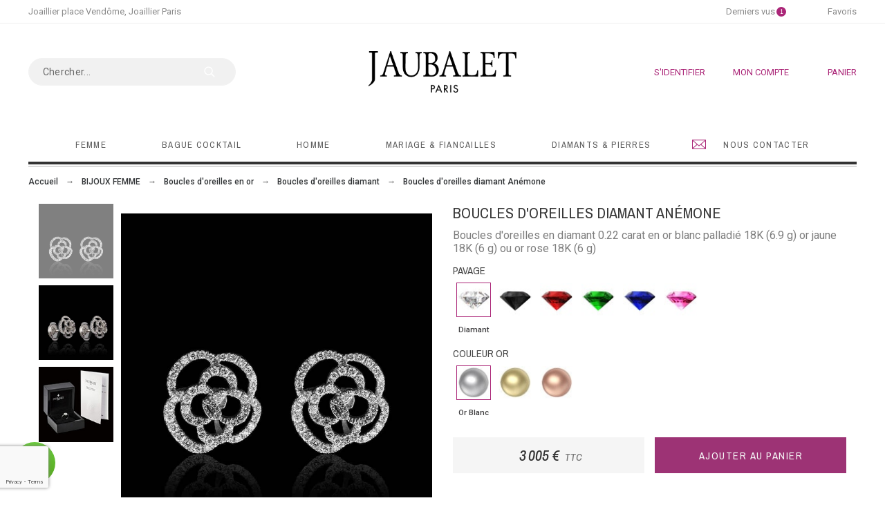

--- FILE ---
content_type: text/html; charset=utf-8
request_url: https://www.google.com/recaptcha/enterprise/anchor?ar=1&k=6Lc06LApAAAAAC6AYScSOj1H2Z1GXnt68NDiQhOe&co=aHR0cHM6Ly93d3cuamF1YmFsZXQtcGFyaXMuZnI6NDQz&hl=en&v=PoyoqOPhxBO7pBk68S4YbpHZ&size=invisible&badge=bottomleft&anchor-ms=20000&execute-ms=30000&cb=xt24bnrtjt60
body_size: 48629
content:
<!DOCTYPE HTML><html dir="ltr" lang="en"><head><meta http-equiv="Content-Type" content="text/html; charset=UTF-8">
<meta http-equiv="X-UA-Compatible" content="IE=edge">
<title>reCAPTCHA</title>
<style type="text/css">
/* cyrillic-ext */
@font-face {
  font-family: 'Roboto';
  font-style: normal;
  font-weight: 400;
  font-stretch: 100%;
  src: url(//fonts.gstatic.com/s/roboto/v48/KFO7CnqEu92Fr1ME7kSn66aGLdTylUAMa3GUBHMdazTgWw.woff2) format('woff2');
  unicode-range: U+0460-052F, U+1C80-1C8A, U+20B4, U+2DE0-2DFF, U+A640-A69F, U+FE2E-FE2F;
}
/* cyrillic */
@font-face {
  font-family: 'Roboto';
  font-style: normal;
  font-weight: 400;
  font-stretch: 100%;
  src: url(//fonts.gstatic.com/s/roboto/v48/KFO7CnqEu92Fr1ME7kSn66aGLdTylUAMa3iUBHMdazTgWw.woff2) format('woff2');
  unicode-range: U+0301, U+0400-045F, U+0490-0491, U+04B0-04B1, U+2116;
}
/* greek-ext */
@font-face {
  font-family: 'Roboto';
  font-style: normal;
  font-weight: 400;
  font-stretch: 100%;
  src: url(//fonts.gstatic.com/s/roboto/v48/KFO7CnqEu92Fr1ME7kSn66aGLdTylUAMa3CUBHMdazTgWw.woff2) format('woff2');
  unicode-range: U+1F00-1FFF;
}
/* greek */
@font-face {
  font-family: 'Roboto';
  font-style: normal;
  font-weight: 400;
  font-stretch: 100%;
  src: url(//fonts.gstatic.com/s/roboto/v48/KFO7CnqEu92Fr1ME7kSn66aGLdTylUAMa3-UBHMdazTgWw.woff2) format('woff2');
  unicode-range: U+0370-0377, U+037A-037F, U+0384-038A, U+038C, U+038E-03A1, U+03A3-03FF;
}
/* math */
@font-face {
  font-family: 'Roboto';
  font-style: normal;
  font-weight: 400;
  font-stretch: 100%;
  src: url(//fonts.gstatic.com/s/roboto/v48/KFO7CnqEu92Fr1ME7kSn66aGLdTylUAMawCUBHMdazTgWw.woff2) format('woff2');
  unicode-range: U+0302-0303, U+0305, U+0307-0308, U+0310, U+0312, U+0315, U+031A, U+0326-0327, U+032C, U+032F-0330, U+0332-0333, U+0338, U+033A, U+0346, U+034D, U+0391-03A1, U+03A3-03A9, U+03B1-03C9, U+03D1, U+03D5-03D6, U+03F0-03F1, U+03F4-03F5, U+2016-2017, U+2034-2038, U+203C, U+2040, U+2043, U+2047, U+2050, U+2057, U+205F, U+2070-2071, U+2074-208E, U+2090-209C, U+20D0-20DC, U+20E1, U+20E5-20EF, U+2100-2112, U+2114-2115, U+2117-2121, U+2123-214F, U+2190, U+2192, U+2194-21AE, U+21B0-21E5, U+21F1-21F2, U+21F4-2211, U+2213-2214, U+2216-22FF, U+2308-230B, U+2310, U+2319, U+231C-2321, U+2336-237A, U+237C, U+2395, U+239B-23B7, U+23D0, U+23DC-23E1, U+2474-2475, U+25AF, U+25B3, U+25B7, U+25BD, U+25C1, U+25CA, U+25CC, U+25FB, U+266D-266F, U+27C0-27FF, U+2900-2AFF, U+2B0E-2B11, U+2B30-2B4C, U+2BFE, U+3030, U+FF5B, U+FF5D, U+1D400-1D7FF, U+1EE00-1EEFF;
}
/* symbols */
@font-face {
  font-family: 'Roboto';
  font-style: normal;
  font-weight: 400;
  font-stretch: 100%;
  src: url(//fonts.gstatic.com/s/roboto/v48/KFO7CnqEu92Fr1ME7kSn66aGLdTylUAMaxKUBHMdazTgWw.woff2) format('woff2');
  unicode-range: U+0001-000C, U+000E-001F, U+007F-009F, U+20DD-20E0, U+20E2-20E4, U+2150-218F, U+2190, U+2192, U+2194-2199, U+21AF, U+21E6-21F0, U+21F3, U+2218-2219, U+2299, U+22C4-22C6, U+2300-243F, U+2440-244A, U+2460-24FF, U+25A0-27BF, U+2800-28FF, U+2921-2922, U+2981, U+29BF, U+29EB, U+2B00-2BFF, U+4DC0-4DFF, U+FFF9-FFFB, U+10140-1018E, U+10190-1019C, U+101A0, U+101D0-101FD, U+102E0-102FB, U+10E60-10E7E, U+1D2C0-1D2D3, U+1D2E0-1D37F, U+1F000-1F0FF, U+1F100-1F1AD, U+1F1E6-1F1FF, U+1F30D-1F30F, U+1F315, U+1F31C, U+1F31E, U+1F320-1F32C, U+1F336, U+1F378, U+1F37D, U+1F382, U+1F393-1F39F, U+1F3A7-1F3A8, U+1F3AC-1F3AF, U+1F3C2, U+1F3C4-1F3C6, U+1F3CA-1F3CE, U+1F3D4-1F3E0, U+1F3ED, U+1F3F1-1F3F3, U+1F3F5-1F3F7, U+1F408, U+1F415, U+1F41F, U+1F426, U+1F43F, U+1F441-1F442, U+1F444, U+1F446-1F449, U+1F44C-1F44E, U+1F453, U+1F46A, U+1F47D, U+1F4A3, U+1F4B0, U+1F4B3, U+1F4B9, U+1F4BB, U+1F4BF, U+1F4C8-1F4CB, U+1F4D6, U+1F4DA, U+1F4DF, U+1F4E3-1F4E6, U+1F4EA-1F4ED, U+1F4F7, U+1F4F9-1F4FB, U+1F4FD-1F4FE, U+1F503, U+1F507-1F50B, U+1F50D, U+1F512-1F513, U+1F53E-1F54A, U+1F54F-1F5FA, U+1F610, U+1F650-1F67F, U+1F687, U+1F68D, U+1F691, U+1F694, U+1F698, U+1F6AD, U+1F6B2, U+1F6B9-1F6BA, U+1F6BC, U+1F6C6-1F6CF, U+1F6D3-1F6D7, U+1F6E0-1F6EA, U+1F6F0-1F6F3, U+1F6F7-1F6FC, U+1F700-1F7FF, U+1F800-1F80B, U+1F810-1F847, U+1F850-1F859, U+1F860-1F887, U+1F890-1F8AD, U+1F8B0-1F8BB, U+1F8C0-1F8C1, U+1F900-1F90B, U+1F93B, U+1F946, U+1F984, U+1F996, U+1F9E9, U+1FA00-1FA6F, U+1FA70-1FA7C, U+1FA80-1FA89, U+1FA8F-1FAC6, U+1FACE-1FADC, U+1FADF-1FAE9, U+1FAF0-1FAF8, U+1FB00-1FBFF;
}
/* vietnamese */
@font-face {
  font-family: 'Roboto';
  font-style: normal;
  font-weight: 400;
  font-stretch: 100%;
  src: url(//fonts.gstatic.com/s/roboto/v48/KFO7CnqEu92Fr1ME7kSn66aGLdTylUAMa3OUBHMdazTgWw.woff2) format('woff2');
  unicode-range: U+0102-0103, U+0110-0111, U+0128-0129, U+0168-0169, U+01A0-01A1, U+01AF-01B0, U+0300-0301, U+0303-0304, U+0308-0309, U+0323, U+0329, U+1EA0-1EF9, U+20AB;
}
/* latin-ext */
@font-face {
  font-family: 'Roboto';
  font-style: normal;
  font-weight: 400;
  font-stretch: 100%;
  src: url(//fonts.gstatic.com/s/roboto/v48/KFO7CnqEu92Fr1ME7kSn66aGLdTylUAMa3KUBHMdazTgWw.woff2) format('woff2');
  unicode-range: U+0100-02BA, U+02BD-02C5, U+02C7-02CC, U+02CE-02D7, U+02DD-02FF, U+0304, U+0308, U+0329, U+1D00-1DBF, U+1E00-1E9F, U+1EF2-1EFF, U+2020, U+20A0-20AB, U+20AD-20C0, U+2113, U+2C60-2C7F, U+A720-A7FF;
}
/* latin */
@font-face {
  font-family: 'Roboto';
  font-style: normal;
  font-weight: 400;
  font-stretch: 100%;
  src: url(//fonts.gstatic.com/s/roboto/v48/KFO7CnqEu92Fr1ME7kSn66aGLdTylUAMa3yUBHMdazQ.woff2) format('woff2');
  unicode-range: U+0000-00FF, U+0131, U+0152-0153, U+02BB-02BC, U+02C6, U+02DA, U+02DC, U+0304, U+0308, U+0329, U+2000-206F, U+20AC, U+2122, U+2191, U+2193, U+2212, U+2215, U+FEFF, U+FFFD;
}
/* cyrillic-ext */
@font-face {
  font-family: 'Roboto';
  font-style: normal;
  font-weight: 500;
  font-stretch: 100%;
  src: url(//fonts.gstatic.com/s/roboto/v48/KFO7CnqEu92Fr1ME7kSn66aGLdTylUAMa3GUBHMdazTgWw.woff2) format('woff2');
  unicode-range: U+0460-052F, U+1C80-1C8A, U+20B4, U+2DE0-2DFF, U+A640-A69F, U+FE2E-FE2F;
}
/* cyrillic */
@font-face {
  font-family: 'Roboto';
  font-style: normal;
  font-weight: 500;
  font-stretch: 100%;
  src: url(//fonts.gstatic.com/s/roboto/v48/KFO7CnqEu92Fr1ME7kSn66aGLdTylUAMa3iUBHMdazTgWw.woff2) format('woff2');
  unicode-range: U+0301, U+0400-045F, U+0490-0491, U+04B0-04B1, U+2116;
}
/* greek-ext */
@font-face {
  font-family: 'Roboto';
  font-style: normal;
  font-weight: 500;
  font-stretch: 100%;
  src: url(//fonts.gstatic.com/s/roboto/v48/KFO7CnqEu92Fr1ME7kSn66aGLdTylUAMa3CUBHMdazTgWw.woff2) format('woff2');
  unicode-range: U+1F00-1FFF;
}
/* greek */
@font-face {
  font-family: 'Roboto';
  font-style: normal;
  font-weight: 500;
  font-stretch: 100%;
  src: url(//fonts.gstatic.com/s/roboto/v48/KFO7CnqEu92Fr1ME7kSn66aGLdTylUAMa3-UBHMdazTgWw.woff2) format('woff2');
  unicode-range: U+0370-0377, U+037A-037F, U+0384-038A, U+038C, U+038E-03A1, U+03A3-03FF;
}
/* math */
@font-face {
  font-family: 'Roboto';
  font-style: normal;
  font-weight: 500;
  font-stretch: 100%;
  src: url(//fonts.gstatic.com/s/roboto/v48/KFO7CnqEu92Fr1ME7kSn66aGLdTylUAMawCUBHMdazTgWw.woff2) format('woff2');
  unicode-range: U+0302-0303, U+0305, U+0307-0308, U+0310, U+0312, U+0315, U+031A, U+0326-0327, U+032C, U+032F-0330, U+0332-0333, U+0338, U+033A, U+0346, U+034D, U+0391-03A1, U+03A3-03A9, U+03B1-03C9, U+03D1, U+03D5-03D6, U+03F0-03F1, U+03F4-03F5, U+2016-2017, U+2034-2038, U+203C, U+2040, U+2043, U+2047, U+2050, U+2057, U+205F, U+2070-2071, U+2074-208E, U+2090-209C, U+20D0-20DC, U+20E1, U+20E5-20EF, U+2100-2112, U+2114-2115, U+2117-2121, U+2123-214F, U+2190, U+2192, U+2194-21AE, U+21B0-21E5, U+21F1-21F2, U+21F4-2211, U+2213-2214, U+2216-22FF, U+2308-230B, U+2310, U+2319, U+231C-2321, U+2336-237A, U+237C, U+2395, U+239B-23B7, U+23D0, U+23DC-23E1, U+2474-2475, U+25AF, U+25B3, U+25B7, U+25BD, U+25C1, U+25CA, U+25CC, U+25FB, U+266D-266F, U+27C0-27FF, U+2900-2AFF, U+2B0E-2B11, U+2B30-2B4C, U+2BFE, U+3030, U+FF5B, U+FF5D, U+1D400-1D7FF, U+1EE00-1EEFF;
}
/* symbols */
@font-face {
  font-family: 'Roboto';
  font-style: normal;
  font-weight: 500;
  font-stretch: 100%;
  src: url(//fonts.gstatic.com/s/roboto/v48/KFO7CnqEu92Fr1ME7kSn66aGLdTylUAMaxKUBHMdazTgWw.woff2) format('woff2');
  unicode-range: U+0001-000C, U+000E-001F, U+007F-009F, U+20DD-20E0, U+20E2-20E4, U+2150-218F, U+2190, U+2192, U+2194-2199, U+21AF, U+21E6-21F0, U+21F3, U+2218-2219, U+2299, U+22C4-22C6, U+2300-243F, U+2440-244A, U+2460-24FF, U+25A0-27BF, U+2800-28FF, U+2921-2922, U+2981, U+29BF, U+29EB, U+2B00-2BFF, U+4DC0-4DFF, U+FFF9-FFFB, U+10140-1018E, U+10190-1019C, U+101A0, U+101D0-101FD, U+102E0-102FB, U+10E60-10E7E, U+1D2C0-1D2D3, U+1D2E0-1D37F, U+1F000-1F0FF, U+1F100-1F1AD, U+1F1E6-1F1FF, U+1F30D-1F30F, U+1F315, U+1F31C, U+1F31E, U+1F320-1F32C, U+1F336, U+1F378, U+1F37D, U+1F382, U+1F393-1F39F, U+1F3A7-1F3A8, U+1F3AC-1F3AF, U+1F3C2, U+1F3C4-1F3C6, U+1F3CA-1F3CE, U+1F3D4-1F3E0, U+1F3ED, U+1F3F1-1F3F3, U+1F3F5-1F3F7, U+1F408, U+1F415, U+1F41F, U+1F426, U+1F43F, U+1F441-1F442, U+1F444, U+1F446-1F449, U+1F44C-1F44E, U+1F453, U+1F46A, U+1F47D, U+1F4A3, U+1F4B0, U+1F4B3, U+1F4B9, U+1F4BB, U+1F4BF, U+1F4C8-1F4CB, U+1F4D6, U+1F4DA, U+1F4DF, U+1F4E3-1F4E6, U+1F4EA-1F4ED, U+1F4F7, U+1F4F9-1F4FB, U+1F4FD-1F4FE, U+1F503, U+1F507-1F50B, U+1F50D, U+1F512-1F513, U+1F53E-1F54A, U+1F54F-1F5FA, U+1F610, U+1F650-1F67F, U+1F687, U+1F68D, U+1F691, U+1F694, U+1F698, U+1F6AD, U+1F6B2, U+1F6B9-1F6BA, U+1F6BC, U+1F6C6-1F6CF, U+1F6D3-1F6D7, U+1F6E0-1F6EA, U+1F6F0-1F6F3, U+1F6F7-1F6FC, U+1F700-1F7FF, U+1F800-1F80B, U+1F810-1F847, U+1F850-1F859, U+1F860-1F887, U+1F890-1F8AD, U+1F8B0-1F8BB, U+1F8C0-1F8C1, U+1F900-1F90B, U+1F93B, U+1F946, U+1F984, U+1F996, U+1F9E9, U+1FA00-1FA6F, U+1FA70-1FA7C, U+1FA80-1FA89, U+1FA8F-1FAC6, U+1FACE-1FADC, U+1FADF-1FAE9, U+1FAF0-1FAF8, U+1FB00-1FBFF;
}
/* vietnamese */
@font-face {
  font-family: 'Roboto';
  font-style: normal;
  font-weight: 500;
  font-stretch: 100%;
  src: url(//fonts.gstatic.com/s/roboto/v48/KFO7CnqEu92Fr1ME7kSn66aGLdTylUAMa3OUBHMdazTgWw.woff2) format('woff2');
  unicode-range: U+0102-0103, U+0110-0111, U+0128-0129, U+0168-0169, U+01A0-01A1, U+01AF-01B0, U+0300-0301, U+0303-0304, U+0308-0309, U+0323, U+0329, U+1EA0-1EF9, U+20AB;
}
/* latin-ext */
@font-face {
  font-family: 'Roboto';
  font-style: normal;
  font-weight: 500;
  font-stretch: 100%;
  src: url(//fonts.gstatic.com/s/roboto/v48/KFO7CnqEu92Fr1ME7kSn66aGLdTylUAMa3KUBHMdazTgWw.woff2) format('woff2');
  unicode-range: U+0100-02BA, U+02BD-02C5, U+02C7-02CC, U+02CE-02D7, U+02DD-02FF, U+0304, U+0308, U+0329, U+1D00-1DBF, U+1E00-1E9F, U+1EF2-1EFF, U+2020, U+20A0-20AB, U+20AD-20C0, U+2113, U+2C60-2C7F, U+A720-A7FF;
}
/* latin */
@font-face {
  font-family: 'Roboto';
  font-style: normal;
  font-weight: 500;
  font-stretch: 100%;
  src: url(//fonts.gstatic.com/s/roboto/v48/KFO7CnqEu92Fr1ME7kSn66aGLdTylUAMa3yUBHMdazQ.woff2) format('woff2');
  unicode-range: U+0000-00FF, U+0131, U+0152-0153, U+02BB-02BC, U+02C6, U+02DA, U+02DC, U+0304, U+0308, U+0329, U+2000-206F, U+20AC, U+2122, U+2191, U+2193, U+2212, U+2215, U+FEFF, U+FFFD;
}
/* cyrillic-ext */
@font-face {
  font-family: 'Roboto';
  font-style: normal;
  font-weight: 900;
  font-stretch: 100%;
  src: url(//fonts.gstatic.com/s/roboto/v48/KFO7CnqEu92Fr1ME7kSn66aGLdTylUAMa3GUBHMdazTgWw.woff2) format('woff2');
  unicode-range: U+0460-052F, U+1C80-1C8A, U+20B4, U+2DE0-2DFF, U+A640-A69F, U+FE2E-FE2F;
}
/* cyrillic */
@font-face {
  font-family: 'Roboto';
  font-style: normal;
  font-weight: 900;
  font-stretch: 100%;
  src: url(//fonts.gstatic.com/s/roboto/v48/KFO7CnqEu92Fr1ME7kSn66aGLdTylUAMa3iUBHMdazTgWw.woff2) format('woff2');
  unicode-range: U+0301, U+0400-045F, U+0490-0491, U+04B0-04B1, U+2116;
}
/* greek-ext */
@font-face {
  font-family: 'Roboto';
  font-style: normal;
  font-weight: 900;
  font-stretch: 100%;
  src: url(//fonts.gstatic.com/s/roboto/v48/KFO7CnqEu92Fr1ME7kSn66aGLdTylUAMa3CUBHMdazTgWw.woff2) format('woff2');
  unicode-range: U+1F00-1FFF;
}
/* greek */
@font-face {
  font-family: 'Roboto';
  font-style: normal;
  font-weight: 900;
  font-stretch: 100%;
  src: url(//fonts.gstatic.com/s/roboto/v48/KFO7CnqEu92Fr1ME7kSn66aGLdTylUAMa3-UBHMdazTgWw.woff2) format('woff2');
  unicode-range: U+0370-0377, U+037A-037F, U+0384-038A, U+038C, U+038E-03A1, U+03A3-03FF;
}
/* math */
@font-face {
  font-family: 'Roboto';
  font-style: normal;
  font-weight: 900;
  font-stretch: 100%;
  src: url(//fonts.gstatic.com/s/roboto/v48/KFO7CnqEu92Fr1ME7kSn66aGLdTylUAMawCUBHMdazTgWw.woff2) format('woff2');
  unicode-range: U+0302-0303, U+0305, U+0307-0308, U+0310, U+0312, U+0315, U+031A, U+0326-0327, U+032C, U+032F-0330, U+0332-0333, U+0338, U+033A, U+0346, U+034D, U+0391-03A1, U+03A3-03A9, U+03B1-03C9, U+03D1, U+03D5-03D6, U+03F0-03F1, U+03F4-03F5, U+2016-2017, U+2034-2038, U+203C, U+2040, U+2043, U+2047, U+2050, U+2057, U+205F, U+2070-2071, U+2074-208E, U+2090-209C, U+20D0-20DC, U+20E1, U+20E5-20EF, U+2100-2112, U+2114-2115, U+2117-2121, U+2123-214F, U+2190, U+2192, U+2194-21AE, U+21B0-21E5, U+21F1-21F2, U+21F4-2211, U+2213-2214, U+2216-22FF, U+2308-230B, U+2310, U+2319, U+231C-2321, U+2336-237A, U+237C, U+2395, U+239B-23B7, U+23D0, U+23DC-23E1, U+2474-2475, U+25AF, U+25B3, U+25B7, U+25BD, U+25C1, U+25CA, U+25CC, U+25FB, U+266D-266F, U+27C0-27FF, U+2900-2AFF, U+2B0E-2B11, U+2B30-2B4C, U+2BFE, U+3030, U+FF5B, U+FF5D, U+1D400-1D7FF, U+1EE00-1EEFF;
}
/* symbols */
@font-face {
  font-family: 'Roboto';
  font-style: normal;
  font-weight: 900;
  font-stretch: 100%;
  src: url(//fonts.gstatic.com/s/roboto/v48/KFO7CnqEu92Fr1ME7kSn66aGLdTylUAMaxKUBHMdazTgWw.woff2) format('woff2');
  unicode-range: U+0001-000C, U+000E-001F, U+007F-009F, U+20DD-20E0, U+20E2-20E4, U+2150-218F, U+2190, U+2192, U+2194-2199, U+21AF, U+21E6-21F0, U+21F3, U+2218-2219, U+2299, U+22C4-22C6, U+2300-243F, U+2440-244A, U+2460-24FF, U+25A0-27BF, U+2800-28FF, U+2921-2922, U+2981, U+29BF, U+29EB, U+2B00-2BFF, U+4DC0-4DFF, U+FFF9-FFFB, U+10140-1018E, U+10190-1019C, U+101A0, U+101D0-101FD, U+102E0-102FB, U+10E60-10E7E, U+1D2C0-1D2D3, U+1D2E0-1D37F, U+1F000-1F0FF, U+1F100-1F1AD, U+1F1E6-1F1FF, U+1F30D-1F30F, U+1F315, U+1F31C, U+1F31E, U+1F320-1F32C, U+1F336, U+1F378, U+1F37D, U+1F382, U+1F393-1F39F, U+1F3A7-1F3A8, U+1F3AC-1F3AF, U+1F3C2, U+1F3C4-1F3C6, U+1F3CA-1F3CE, U+1F3D4-1F3E0, U+1F3ED, U+1F3F1-1F3F3, U+1F3F5-1F3F7, U+1F408, U+1F415, U+1F41F, U+1F426, U+1F43F, U+1F441-1F442, U+1F444, U+1F446-1F449, U+1F44C-1F44E, U+1F453, U+1F46A, U+1F47D, U+1F4A3, U+1F4B0, U+1F4B3, U+1F4B9, U+1F4BB, U+1F4BF, U+1F4C8-1F4CB, U+1F4D6, U+1F4DA, U+1F4DF, U+1F4E3-1F4E6, U+1F4EA-1F4ED, U+1F4F7, U+1F4F9-1F4FB, U+1F4FD-1F4FE, U+1F503, U+1F507-1F50B, U+1F50D, U+1F512-1F513, U+1F53E-1F54A, U+1F54F-1F5FA, U+1F610, U+1F650-1F67F, U+1F687, U+1F68D, U+1F691, U+1F694, U+1F698, U+1F6AD, U+1F6B2, U+1F6B9-1F6BA, U+1F6BC, U+1F6C6-1F6CF, U+1F6D3-1F6D7, U+1F6E0-1F6EA, U+1F6F0-1F6F3, U+1F6F7-1F6FC, U+1F700-1F7FF, U+1F800-1F80B, U+1F810-1F847, U+1F850-1F859, U+1F860-1F887, U+1F890-1F8AD, U+1F8B0-1F8BB, U+1F8C0-1F8C1, U+1F900-1F90B, U+1F93B, U+1F946, U+1F984, U+1F996, U+1F9E9, U+1FA00-1FA6F, U+1FA70-1FA7C, U+1FA80-1FA89, U+1FA8F-1FAC6, U+1FACE-1FADC, U+1FADF-1FAE9, U+1FAF0-1FAF8, U+1FB00-1FBFF;
}
/* vietnamese */
@font-face {
  font-family: 'Roboto';
  font-style: normal;
  font-weight: 900;
  font-stretch: 100%;
  src: url(//fonts.gstatic.com/s/roboto/v48/KFO7CnqEu92Fr1ME7kSn66aGLdTylUAMa3OUBHMdazTgWw.woff2) format('woff2');
  unicode-range: U+0102-0103, U+0110-0111, U+0128-0129, U+0168-0169, U+01A0-01A1, U+01AF-01B0, U+0300-0301, U+0303-0304, U+0308-0309, U+0323, U+0329, U+1EA0-1EF9, U+20AB;
}
/* latin-ext */
@font-face {
  font-family: 'Roboto';
  font-style: normal;
  font-weight: 900;
  font-stretch: 100%;
  src: url(//fonts.gstatic.com/s/roboto/v48/KFO7CnqEu92Fr1ME7kSn66aGLdTylUAMa3KUBHMdazTgWw.woff2) format('woff2');
  unicode-range: U+0100-02BA, U+02BD-02C5, U+02C7-02CC, U+02CE-02D7, U+02DD-02FF, U+0304, U+0308, U+0329, U+1D00-1DBF, U+1E00-1E9F, U+1EF2-1EFF, U+2020, U+20A0-20AB, U+20AD-20C0, U+2113, U+2C60-2C7F, U+A720-A7FF;
}
/* latin */
@font-face {
  font-family: 'Roboto';
  font-style: normal;
  font-weight: 900;
  font-stretch: 100%;
  src: url(//fonts.gstatic.com/s/roboto/v48/KFO7CnqEu92Fr1ME7kSn66aGLdTylUAMa3yUBHMdazQ.woff2) format('woff2');
  unicode-range: U+0000-00FF, U+0131, U+0152-0153, U+02BB-02BC, U+02C6, U+02DA, U+02DC, U+0304, U+0308, U+0329, U+2000-206F, U+20AC, U+2122, U+2191, U+2193, U+2212, U+2215, U+FEFF, U+FFFD;
}

</style>
<link rel="stylesheet" type="text/css" href="https://www.gstatic.com/recaptcha/releases/PoyoqOPhxBO7pBk68S4YbpHZ/styles__ltr.css">
<script nonce="JwyQ4qZQeiBwfa5khncDwQ" type="text/javascript">window['__recaptcha_api'] = 'https://www.google.com/recaptcha/enterprise/';</script>
<script type="text/javascript" src="https://www.gstatic.com/recaptcha/releases/PoyoqOPhxBO7pBk68S4YbpHZ/recaptcha__en.js" nonce="JwyQ4qZQeiBwfa5khncDwQ">
      
    </script></head>
<body><div id="rc-anchor-alert" class="rc-anchor-alert"></div>
<input type="hidden" id="recaptcha-token" value="[base64]">
<script type="text/javascript" nonce="JwyQ4qZQeiBwfa5khncDwQ">
      recaptcha.anchor.Main.init("[\x22ainput\x22,[\x22bgdata\x22,\x22\x22,\[base64]/[base64]/[base64]/[base64]/cjw8ejpyPj4+eil9Y2F0Y2gobCl7dGhyb3cgbDt9fSxIPWZ1bmN0aW9uKHcsdCx6KXtpZih3PT0xOTR8fHc9PTIwOCl0LnZbd10/dC52W3ddLmNvbmNhdCh6KTp0LnZbd109b2Yoeix0KTtlbHNle2lmKHQuYkImJnchPTMxNylyZXR1cm47dz09NjZ8fHc9PTEyMnx8dz09NDcwfHx3PT00NHx8dz09NDE2fHx3PT0zOTd8fHc9PTQyMXx8dz09Njh8fHc9PTcwfHx3PT0xODQ/[base64]/[base64]/[base64]/bmV3IGRbVl0oSlswXSk6cD09Mj9uZXcgZFtWXShKWzBdLEpbMV0pOnA9PTM/bmV3IGRbVl0oSlswXSxKWzFdLEpbMl0pOnA9PTQ/[base64]/[base64]/[base64]/[base64]\x22,\[base64]\\u003d\x22,\x22wpDClcKeczU+wpzCkF3DkGg8wqbCv8KiwoMULMKHw4dZCcKewqM7GsKbwrDCmsKGaMO0PsKEw5fCjXvDocKDw7oZd8OPOsKJVsOcw7nCgcO5CcOiTTLDvjQZw5RBw7LDnMOBJcOoFMOzJsOaKUsYVS7CjQbCi8K/PS5Ow4s/w4fDhUVHKwLCvRtodsO0FcOlw5nDrsOlwo3CpALCpWrDmmBww5nCphbCvsOswo3DpC/Dq8K1wr9Yw6d/w5MQw7Q6EB/CrBfDhnkjw5HCjTBCC8Ohwrsgwp5EGMKbw6zCr8OYPsK9woXDqA3CmgDCjDbDlsK1KyUuwpRhWXIMwq7DonoTCBvCk8K2O8KXNXfDvMOER8OQeMKmQ1bDliXCrMOZd0smWsOQc8KRwpHDsX/Ds1o3wqrDhMOUfcOhw53CjVnDicODw4LDhMKALsOJwoHDoRRrw5ByI8Khw7PDmXdSY23DiDVNw6/CjsKuRsO1w5zDl8KACMK0w5lLTMOhV8K6IcK7G2wgwplDwpt+woRpwqPDhmRDwoxRQUTChEwzwrHDsMOUGSI1f3FQWSLDhMOCwrPDoj5Nw6kgHypzAnBPwrM9W2woIU0pGk/ChAB5w6nDpwzCp8Krw53CnVZ7LnY4wpDDiETCnsOrw6Zww4Zdw7XDr8KgwoMvazjCh8K3wrUlwoRnwq7CmcKGw4rDvH9XezRKw6xVGlohVBHDj8KuwrtWcXdGWGM/wq3Cn3TDt2zDugrCuC/DnMKNXjoyw7HDug1Rw6/Ci8OILjXDm8OHUMKLwpJnY8Kiw7RFCh7DsH7DmWzDlEpiwolhw7cudcKxw6k3wqpBIhBiw7XCpjvDuEU/w59dZDnCpMK7ciIMwokyW8OpdsO+wo3Dh8KpZ01ewosBwq0bI8OZw4IPJsKhw4teUMKRwp1Kd8OWwowCFcKyB8OSBMK5G8OtXcOyMSPCgMKsw69wwr/DpDPCgnPChsKswrQXZVkTB0fCk8OswpDDiAzCtcKpfMKQEwEcSsKiwrdAEMOdwrkYTMOXwrFfW8OhJMOqw4YuM8KJCcOZwq3CmX5Xw6wYX1nDg1PCm8K8wqHDkmYPAijDscORwpA9w4XCpcOXw6jDq17Cogs9KW08D8O4wqRraMO7w7fClsKIbsKhDcKowpwjwp/DgVXCkcK3eFMvGAbDvsK9F8OIwpPDvcKSZC7CtwXDsXpsw7LChsOBw6YXwrPCo0TDq3LDpx9ZR1wME8KeW8O1VsOnw4MOwrEJExrDrGcMw61vB2XDmsO9wpR8fMK3wocSWVtGwr9Vw4Y6RcOsfRjDpFUsfMOELhAZTMKgwqgcw5PDuMOCWwzDixzDkS/Cv8O5Mw/CrsOuw6vDnX/CnsOjwrrDoQtYw73CvMOmMSNywqI8w4URHR/DmHMMFMOzwoNPwq7DlRRtwqB1XMOFZcKDwoDCo8KnwqPCt1EqwoRAwqXCqcOfwrTDn2bDscOCEMKHwozCrzZ8f3QWNFnClsK0wrFdw7ZswpkTCsKvCcKEwqrCuy7Cuwgzw4JjDz7DqcKvwpNuXWhSE8KtwrsYRcOpTB5BwqA3wo1TLg/CocKWw6LCmcOqEzIEw4DDs8KrwrrDmibDrkfDmnfCmsOjw6xrw58/w7XDgknCtgQ1wocfdgLDvcKdBjTDoMKAIxvClMOkcsKFCgrDk8KXwq/CtWEPG8OMw5bCjSofw6J2wqXDoyQ9w6ocbXlsbsOFw4p3w7YCw5sNXEdbw6kbwptCT2U9JcOuw4LDhExrw6tlUTA8Ym/[base64]/CjsOjwqDDm8Kfw5UUw4TCocO/wrzCu0hHw6t9N17CkMKkw4bDtcODfQ0iKRITwrciZsOTwoxYEsO0wqrCssOewrDDu8Oww7lFw7DCpcOcwrtsw6h8worCjVMUDMK+Plcxw7vCvcORwop7wpl+w5zCuWMIS8KlS8KBL0N9FlNEeXt7RFbCtAHCuVfDvMKkw6lywpTDtMOBA3czd3h/[base64]/UjPCoMKfw4k9CMKBaMO8SDpEw6RHwpvCoRzCmMKaw4PDqcKRw7PDlRY0wpDCj2Efwq/DhcKzSsKiw4DCncK3WnTDgcKoYsKOBsK6w7xxA8OsQH3Dg8KtIwfDq8ODwoTDo8OeGsKGw5jDpU/CssO9esKbw6MzPyvDs8OeFsOIwoxDwqFMw4cOCMKUf2FSwpRcw5YqO8KUw7vDpWQufcO2aQhJwrXDvsOswqEzw54mw7w5wrjDg8Kxb8OVNsOFwoJdwovCtSnCs8OxHkJzZsOcOcKVeGp+fkjCqcOCUcKCw6UwN8KCwoBdwptQw79gZMKJwr/CjMO2wq0vZsKKesKtWRrDnsKBw5PDncKcw6HCoXxYHsKEwrzCsy9qw6fDicO0J8OPw43CscOJTVBJw6/Cjz8WwpfCj8KoWmgVUMOYZT3Dt8OGwrbDnBsFA8KaEn7Cp8K9aSQfQMO+YXZNw6nDuzsqw4VxDFbDjMOwwoLDp8OYw47DlcOIXsO3wpbCmsK8QsOtw7/DhcOEwpHCv0EIFcOtwqLDn8KWw6MMERIHT8ONw6nDigVXw4xaw6fCp2lUwrLCgjjCkMK/wr3Ds8O+wprCi8KhZMOKZ8KLc8OHw7R9w49yw6BewqLCk8O7w6s1Y8KQb0LCkQ/CthPDlcK3wrnCryrCjcOrSmhoIS/DoBTDqsOMWMKwZ13DpsKbP312fsO6agXCocKNCMOIw7JkbHgiw6XDhMKHwobDljkawq/DrsKzFcKxO8OdAzLDoGo0fiDCmnrCpQrDlDQcwqpAF8O2w7VmIsOla8OrJMO9wrFKOW/DqsKUw5dmF8OewoZbw4nCsQx/[base64]/DlcKbwrh6w4AGWMO5wpMiwqHCoDlbA8O1w7LCkzxSwqzCicOHMhpBw70hwobCl8KUwrkpJsKVwowUwoLDlcOwUMODO8Opw49OGwDDocKrw5dmEEjDmknCo3oWwoDCphUqwovCjsKwEMKPH2A6woTDpMOwOXfDkcO9BF/DghbDt3bDgzJ2T8OQGcODYcOaw4h9w7wSwr/[base64]/[base64]/wo7DvirCvMOrQMOIw7wOLmvDoSLCksO9w47Dp8OewoHCk2rDgsKowroJZ8KVWsK9VVYQw59cw7dfQEA0FMO7cz3DpRnCsMOxbi7DkynDmU5aC8OYwoPCrsO1w6xLw4Y/w5otX8ODdMK+VsO9wocMJ8KMwp4wFxzCh8KXasKQwrXCscOpHsKuOA/[base64]/Cg8OiU8Oua8K7w7/CnMOLSsKHwrnDoMOTwpUJUhIIw4fCusOtw6lsQsOTd8KlwrlkYsKTwpVIw6HCn8OMccOUw5LDgMKgFC7DjBHDk8K2w4rCi8K2dW12G8OWeMOZw7U/woZnVnAmAWl5w6nCkwjCosKjIx7Cl3DCmkhsTXvDuw4FLsK0WcOzQk3Ctm3DvsKKwrlZwpUQIwrDo8KtwpceA3jCvhfDuGh/[base64]/[base64]/[base64]/Cr8ORRQrDl2/DkMOAwrwyVx7CrMOew7HCmcKVLMKVw4I9Nl7CvlphN0jDpcOoEUHDuXrDmFlcwqN2SjLCuVozwobCqggzworCjcOZw5TCljbDpMKIw69uw4DDl8K/w64xw5Rqwr7DvRPClcOlO09FTMKRTwsfP8KJwrrCjsO4wo7CnsKCw6jCl8KqVmDDpMOcwo7DgcOwe2MFw4JeHBdaHcOrNMOFS8KBwoBVw7dLRxISw6PDo1ZbwqYvw7bCvDoYwo3DmMOJwq/ComRpdThwXAjCl8OALi8ZwqBWDcOJw5ppe8OKf8KKw6XCpznDpcKRwrjCmDxEw5nDoVjCgMOmfMKsw7zDlw5Zw74+L8Kdw5YXG0PCrBZeS8Oow4jDk8Oaw4PDtSdOwroVHQfDnzPCn2zDgsOsYh4zw7/[base64]/ChMKgTcKHHmMnOcKcTV0owr7DiMO8w5zCvMOSw5Ibwq1qdcOEwq3Du1rDqm9ewqJSw5t2w7jCnF1cVxU1wo5CwrDCtMKUbUMXdsO9w4sfGm5qwoJxw4Y+V1c5wozCq1HDqhQmR8KUWxDCtMO1EW19LV7DtsOVwr/CoFAKUsOvw5fCqCB1MlfDoC3DkHEgwqIzLcKew47Dm8KbHxIxw4LCtQTCgRNjw48+w5/CujkmYQQXwrvCnsK1GcOcDzfCvV/DrMKiwoDDnD5HVcKQY3bDllvDqMKuwoNoG2jCg8KWbQUOOC3DmcOcwqxtw4jDlMONw6jCqcOXwonCtTbCh2kzAnVlw7rCucOZLRzDgsOuwqpiwoTDpMO4woDCl8Ofw7XCvMOzw7fCusKPFMOUQMK1wpTCsnJ6w6jCqBIwfMObMQA2T8Oxw7pJwrJgw5jDvcOVFW5/wpcOMcOQwq5+w4rCqXXCqSbCtF8cwqfChV1Zwp1JE2fCjU/Dp8OTHcOcZxI/[base64]/UsO8bsKaw4ZcRC/DsMKrw7JWRsKhWh/CrMKWwrvDvcOmdxfChiAcTMO6w7jChX/Dv3HDlWDClsKrDcOMw61IJ8OYLy4ZFcOIw6jCqMOYwpZwTEbDm8Ovw5DCjGHDjUPDhVciZMObS8OAw5HCv8OlwprDq3LDjsOAZ8KCIB/[base64]/ClsOKwoVkD8OQO8KkKAV4GlYkYcOmw5N+wpAhwqZIw75sw7ZZw5l2w6rDssO0Wg1OwrREWC3Dv8K3F8K0w7fCmcKhP8OcPR/DrgfDkMKkWQzCssKQwpnCkcKwecObWcKqOsKAQkfDqsK+fAItw7NaMMOTw5YpwqzDisKgLThVwrg4asKpRsKiHyTDrV7DpcKjD8OYScO/eMKrYFlOw4YGwoU/w6J5YMOhw5vCs1/DusOUw57CncKSwrTClsKfw4XCs8Kjw4HDhhgyYzFvYsO/w4oVfm/CtQ/DojbCgcOETMK/[base64]/Cq8KOw7DCiEHCix46wq7CjsKBw4RewqfDmhsrwpPDiVlsPsKwEsOqw4pWw61Ow7LCvMOaOCkBw7cVw5HCiW7DgnvDjFDDgUgsw5twRsOMRUfDqEISd1I2XMKGwrrCthIvw6vDlsO/w57DpF1Ef3Ekw6XDimTDplgtJiJATMK7wq4AeMOAwrXDhgkqDsOWwqnCh8KzY8O5K8Oiwqplb8OkLQYUe8O9wqTDncKFwrRAw7ofW1XCnifDvMORw7fDrcOkcDp7ZTsgPEzDj2vCqz/[base64]/IsOtw6puLAzCj8KYw5XChMOJVMOgwoJwSlI8QQLCij/DjMOGGcOMQVzDrkRvXsK/wpxRw4R1wonCvsOJwrPDncKEJcOCPR/DpcOfw4rCvWNZw6gFcsKlw5BpcsODP17DmFzCnxInDsOmfHzDgMOtwq/CpSzCohTDusKqHWRiwpXChwLCvHnCs3pYDsKTFsOOAR3DosKkwojDtMKGbA3CnW0RBcOXSMO9wot6wq/DgMO3GsKGw4DCvQXChwfCm08OCsKuTR5yw5TChCFPTsOlwr7CrnLDqDsvwqx0w7wLCkHDtBTDp03DghLDm0fCkGHCpsOxwqoxw7ldw7DCoEhowoMAwpDCmn/ClcKdw7PDvsOBSMOwwrknDUJ7wrTCjMKFw6w7w5rDr8OMHy/CvRfDg1bDm8OgV8OCwpVzw75swq14w5grw4Uzw5rDnsKzN8OYw43DgcO+a8KPU8KNHcKzJ8Oaw7bCplwVw4AwwrEEwqfDjCfDgxjCq1fDjlfChRDCtwkHfVs5wpTCuQjDvsKGJws2ESvDlMK/[base64]/f3YcwrNyw6DCqysgEsO/HsKcKMOuw5/CtsKKNA7Dl8KpUsK+HcOqwrQrw5suwqvCmMOIwqxXw5/DgMONwocxwqHCsHnDvABdwpASwosEw6LCiDsHTcK/w4zCqcOzaHMleMKhw419w6bCq3MQwpDDuMOAw6XCgcK5woXDuMKXPMKowop9wrQbwqdQw4/[base64]/QcK3w6LDnVg2LAQEesOTa2teLMOwBcOZElxvwqLCoMKhX8OQWhkOw5jCjxAXwoMDWcKQwqbCoS4pw4ksU8Knw4HCisKfwo/CjMKUUcKAbSgQUS7Du8O7w6I5wpB2E14sw73DoX3DncK2wozCrcOrwqjCtMOlwq0WHcKveB7Ds2jCgMOBwopGMMKmBWLDti/DiMOzw6TDmsKPfwXClcKTNyPCvFYjQMOAwqHDjcOWw5MpYnEIcm/CpcOfw74kGMKgO0vDlcO4XlLCkMKqw7RMQ8OaBMKSQ8OdBcKzwrkcwoXCtgZYwrwew67Cgg9cwoHDrUERwp/CsSQfE8OBwpNHw7HDiQvCpUEIwqPDl8Oiw7DCgsK/w7lZAEp7UnDCvxZIUcK8YnvDncKaYChGVMOjwqUDLXk9L8Ohw4DDqhPDhcOqTMO9T8ORIsK6woJwfyE/VTg9cwB0wqHDpkQrUX1+w71iw7gew5zDsxNnSxxsOH3ChcKvw69CTxY2KsKIwpzDiDzCs8OcIWrCoR9FE31/wonCvwYYwrEmI2fCvcOhwrvCjj3ChQvDpzEew6DDusKBw4J7w5JIZlDCo8O7wq7DmcOuRMKbMMOlwpgSw502QlnDhMK5wq3Cmx4ff23CgMO5XcK1w5lawqHCu0V+EsONNMKaY1DDn1MMCnrDq1LDu8Khw4U/bcK/dMKOw5t4O8KHJcOFw4/ClnrCk8OZw64wbsOJSC4qLMK1wrrCm8Oxwo7DgEVow7k4wrbDhXddExBFwpTChBzDpQwgcgRZLxNDwqXDozZFUi5qW8O7w659w5PDlsOfacK/w6JAAMKXTcOTbl8tw7fDnz3CqcK6wrbCpirDkBXDp21IYg51Og0xWcKVwp1pwpNrDDgLw5nDuhRpw4jCrX5CwrUHJ2jCi3ELw4nDl8O+w7BfMnLCmnnDq8K1FsKpwo3Du2A5OMKnwr3DqsKJLmkrw47CocORUMO7wqXDlyrDq240TMK/wqjDrcO0csK2wp9Qw6M+IlnCjcKGFDJjGB7CoR7DusOUw4nDl8OBw6zDrsOLMcKow7bDiwrDu1PDtU4kw7fDtsKBEsOjUsK4Nms4wpcmwoEfcD/Dohdbw4fCiC/Cr0Fqw4bCnR3DoVBVw6DDrGA2w7EQwq/CuBrCryYfw7LCgEJDSHNVUV/DkxkHFcOmdHXDo8OjS8O+wrdSNsKTwqXCoMOQwrvCmjjCjFxgODE2MioDw6rCv2Z2RjTCqEZqwoXCusOHw4IyO8OawpHDkWYhBcKzQzXCrHTDgUsSwpnCgsO8Fz9vw7zDo2nCk8OoO8Kuw7oWwoIdw4kgWsOxBcO/w7HDucKOUABtw5PChsKrw6QUacOKw4/CiQ7ClsOGw4wqw6DDnsKMwoXCh8Kqw63DjsKVw4gKw7fDm8O5M21nbsOlwrLDsMOSwooQHjpuwq1gch7CjyLCtMKLw7PDssO2RsO7UzPDgGkDwrg4wrpgwrPDkCPCrMOUSQjDi3rDvMKGwo3DrDfDpmXCksKrw7xcNVPCsm0pw6t0w7VXwoZKdcOUUl5Qw4bDn8KVw7/CkArCtCrChnjCsznCsztFecODXlFyDMOfwrnClC8rwrPCnQnDrcOUK8K4LnjDssKPw7vCs37DoUU5w6jCkl4EcxUQwqpOFcObIMKVw5DCg37Cr2LCmMKTdsKYSFlMYEFVw4PDvcOGw6TCo1IdTlXCjDAeIMO/ajd3dzfDs2LDuH0XwooIw5c2QMKSw6Bww64DwqloZcOHUl8eGQHCpAzCrDc4UiElADDDjsKcw6wYw6PDocO1w5NNwonCtcK2PB1dwq3CuwrCi0NZa8OxUsK6wofCosKswprCs8OxcWLDgcOFTVzDihteTkZgw7R1wqccw4PCnMK5w6/CncKhwpJFYgrDq1srw43Cr8KFWxJEw6NBw5Zzw7rCqMKIw5LCt8OSeCgNwpBuwqNeRRXCvcOlw4IuwqgiwpNIbjrDgMKUIDUINy7CusKzCMOjwrTCisOjLcKgw7Z+ZcKowowJw6DCqcK2UT5ZwrsnwoJIwqMLwr/[base64]/J8K4wpnDnmRkfEV1UMKbfsKAX8K8wqbCmMKPw5ABw7tmw4HCvCE6wrjCsG3DsH3Co2DCuUUrw6HDiMKHPsKYwoFKaRp6woTChsOjcA3CnWh4wqATw69hHsK0VmskZsKaNEHDiDpdwpocwoPDgMOZfMKYNMOUwqNtw7nCgMKbZ8KOcMOwTsOjGlo9wrrCi8K0MQ/[base64]/ChyHDiRdZwoJ6YsKlw5XCj23DiMKCwrjDmcOHw64PJcOBwpQjP8OkUMKlZsKkwrzDkw5Aw7JyWB92K0Q3EgPDs8KHcjbDlsOtdcOMwqbCjwPDj8KMfg0vXcOmQRkqTcOCOgzDlQ8fLcKQw7vCjsKYPX7DkWPDhcO5wo7CtcKoZMKcw5PCpQfDosKmw6J/[base64]/Doml/[base64]/w7pvw515VMOGacOxVsOKKMKnw4EpPGrCtVDDssOtwrvDscOsbcK4w7PDpMKFw6RnBcKQAMOYwrQHwpRzw7RYwpBiwq/CtcOqw5PDvV96FsKxe8O8w5pqw5HDu8KNwoknBxMEwr/[base64]/ecOPw7J5wrLCiDJhBVzDkMOVw5kuQQMYw4fDgkPCn8Kvw7UBw5LDkmTDtS9gZ0vDoBPDkFEpdmrCiS/CjMK9wonCjMKHw4EgWcOCd8Orw5fDtQjCm0/[base64]/[base64]/[base64]/wpcTacKBBk9NwqrCkMOJwrPDlxp3UUXCuwUoCcKncXfCvATDkWbCmMOvSMOaw4HDnsOMd8KwKHTCpsOww6dewqo6O8OgwrvDiGbCr8Ojfh5YwpEfwq/Djw/DsTzCshwAwrkWOhDCpcO7w6TDq8KVR8OTwrbCoz3DiR92RSbCjhJuSU5mwoPCvcOYN8Kcw5wfw6jCpFvCisOGOmbCjcOXwqjCtlYuw7BhwqXCoWfDisO+w7Ecw6YqVSXDki/[base64]/wodIwpXDmgcXw5fDpsOlw5zDnHFgwrPDk8OfQkRvwpvCosK2csKcwpJ1QkBzw6Ehw6PDtzEYw5TCt2lgJx7DmzDDmj3CnsKLW8KvwoUMKnvCpRfCrwfCoCDCukAawpEWwpBlw47DkyjDsh/DqsO8fU3DkX3Dq8OmfMKnGl5ESXPDo28WwqXCvMKnw6nCiMKwwqvCtGPCjGrCkXvDjyHDrMK/[base64]/CscOwwprDnRRjUcObdAbCj8Ozw64RwqbDlMOkP8OCRQXDhkvCsndrw4XCq8Kuw6JGPX95GcO5OQ/CrsOawoPCpWNDYcKVVwTDvS5Ow5vCpMOHZzzDjS1Qw67CsljCgSIMMhDDkBFwABlVG8Kyw4fDpjHDrcONUk4WwoREw4fCihBcQ8KFGjTCpzAXw7PCmG82ecOOw4HCryhnYBXClsOBcxkhIR/[base64]/ClAbCusKSFDp7MEUoQ0tLw5wOwpxUwrvCp8Orwolsw5TDs0PCiVnDsDYrHMKFEwNhFsKACsOswrTDucKCLxdhw6TDq8K/wolfw7XDgcK3Vl7DksKuQiXDhE0RwqYzRMKBZ2YGw6Eswr0ywrHDlRPCpwx8w4jDssK3w4xmCcOewrXDusKhwqDDp3XChgt1TTfCi8OmWgcWw791wpVDw6/DjVZBNMK1aWY4QQXDu8Kuwp7CrTZXwr8ycBsII2dEwoQJVRdnw5gLw74EU0FZwqXDm8O/w6zCgsKKwqNTOsOWwr/CssKfODHDjnnCv8KXEMKVf8KWw6PDi8O+BQdZNgzCpVAzT8K9XcKYQVgLanEewpR6wojCicKcR2UTM8Kqw7fDtsOmbMKnwp/DrMKnR2HDiF1Sw7AmOUpyw6Z4w5PDm8KDMsOlSj8BNsKBwrI/OFFfQT/DhMKZw4pJwpHClAfDgFQlSXlWwqptwoLDicOGwqUdwojCrxTCiMOlBsOYw7bDisOQdA3DpBPDpsK3woIJKFASw6giw713w5vCiSXDgQEResOVVWQNwrPCjWrDg8OMCcO8UcOvOMOiwojCksOUw5k6ITdbwpDDqMOuw67CiMK8w7EvZMKgbsOfw7dbwrLDkWTDoMODw4/CmX3CsF1gbSXDnMK6w6snwpLDqUfCisOxWcKHBsK5w6HDtMOkw557wofCnTTCtcK9w4fCjW7ChsOeA8OKLcOGMTzCq8KGb8KSOFVzwq5Nw4XDgw7DiMKHw5gTw6EqbGJWw5zDpcOtw6rDm8O0wp7DsMKow6w/[base64]/DnkrDjcKWJ8K8ExkWw4jDm8K7wozDjzs5w7rCqsKVw4kyG8ODMMOZBsO3fyF3bcOFw6nCg3sKbsOne1U6RB7CjzXDs8KXGShrw7vCvydhwpJiEBXDkRp0wpnDgwjCm1YeRB1Xw6LCkhhYT8O0wrsTw4XDjAs+w47CqCVxbMOKfcKRKMOJFsO7S3/DqjNvw5vCgybDpARzT8OVw5BUw4/DhcOZBMO3DVrCrMK3VMOWDcK/w7/DlsOyLxBfLsOuw43CtSPCpWAJw4EpaMKZwqvCksOCJR0oR8OTw4fDmlMaAcKfw4rCnwDDk8O8w7NufEZEwqXCjG7CvMOWw594woTDo8KkwpDDj0ICWmjCmMKIdsKFwpzDscK/wo4ew6vChsKfHHXDmMKRWB/CvMKTcXPDsQPCmcKHXjbCrRnDiMKPw41zGsOoRcOfNMKoAzrCpcO/YcObN8OEbMK4wrXDlMKDWE9ww4HCiMOpCVLDtsOdG8KiJcKrwrZiw5tQf8KTw6/DksOjYsOTPzfChGHClsOmwrQEwqN8w45Tw6PCkljDq3PCh2TDtSjDvsKOU8OPw7rDt8Oww7jDv8KCw6vDtUZ/CMOKUlnDiy0Zw7XCs2VWw5tjC1bCvhPCpXXCoMOgVsOBCMOdaMO6d0drAH0Wwq98CsOBwrvCgHlqw7sZw4/DkMONXsOGw5B5w7PCgDHDhzc1MSzDt1rCtTU3w51kw4h2F33DhMOwwovCvsKMw4YcwqrDvcO7w4x9wpoiZ8O/[base64]/Cq0nCvMKGw41gFWvCqcKvQ8OfwqLCpCZMwqjCt8ORw5gzIsK4w5l7LcObZjzDuMOtfibDkW7DiRzDlh3CkMOHw4gawr3Ct29uC2FZw4rDmkDCoUF/N2EDFcOBSsKnMmzDi8OPYXINVmLDmhrDmcKuw5RvwrrCicKwwrYEw75rw7/[base64]/DvyHDjMOow6lFwrUSworDqMKyB8Ksw7JWwoHDqX3DkzZnw4zDnSPCugTDoMOfBcKqYsOsW11nwqBUwpcowpTDq1VAdysowrpyJsKRA38iwoPDpH1GNibCtcOIQ8O/[base64]/cjIpUcKVQcKqw7DCgGfDpkszwoLCuUVGPHXDnh/DsMOmwqnCnDYdfcOhwrs2w6hww6bDjsKDw7Vfa8OuOicYw4VjwoPCosKnejMwHnlAw4Fgw74dwp7CjzXCpcK2wq9yO8OBwpLDnxDCmTLDtcKWbhbDuzlLIS7DhsKifnQSIxvCosOteDw/UcOMw7hTRMOXw7XCkUjDqWBWw4BRN21hw447eXPDvHbCoHDDq8OFw7XCvyI2PwXCin4pwpbCgcK3S1t5FmbDqxM3VMK3wqnChF3CijjCgcOnwrbCozDCiGDClcOpwoDCoMKCR8O9woNcdmxEd2zCk1DClkNxw6rCtcOidQMmEsO2wpfCkhrCrjQowrfCuE9tW8OABU/CmXDCi8KEa8KFPRHDh8K8bMKnZ8O6w5XDqhFqAQrDtEsPwoxHw53Ds8KqSMKePcKzMcKNw7TDk8OHw4lhw4sgwqzDonbCk0UfYHI4w6E/w5/[base64]/wqXDhkXCo8ONBMOaS3xhwqnDrHLCocKPwrrDlMKtPcOLwoHDjVBoMcKTw6nDlMKAY8OXw5XCi8OrAsKOwq0hwqMkajo1AMOaHMKWw4Z+wo0hw4NrU0ASBFjDsjbDg8KHwrJuw5E9wojDqlV8eSjCqWYLYsOQPXE3asKsFsOSw7nCosOrw7XDnWUpRsOKwr/DrsO0QiTCpyI8wqXDuMOSEsK1L1dlw7HDlzxtVjcUw4YCwpsaOMOhDMKCOzXDk8KBXlPDisOZGGPDlcOVJH5bAAQhfMKKwrpWH2stwpFPBETCqW01AzRGSCI0eyfDssOpwqnCmMOtdcO/G3bCjjrDkcKWXMK/[base64]/w40VN3ZzwpDChsKzID7DqVsCWz1mUMOvQMKkw7zClcOiw6pGVMOHw7HDlsKZwpY+c1UNRMK/w5JLScKGWEzCnwTCsWwTUcKlw6LCn1tEXk0Gw7zDhX4PwrDDjy0ddD8lAcOcVQAHw6vCp0vCkMKlKMK2w7fCt19gwp4/UFclfSLChcOGwoxAwqjDhcKfZHdEM8KxVyTDjHXDocKGSXh8LjPCqcKaLT9fXDtSw58zw53Cij3DisOCFcObQ0vDrsO3BCfDksKlHhkyw7fDpV3Di8Ojw7/DgsKowpcDw4XDlsOdVwvDn3DDskQfwqcSwrjCkB9iw6bCqADCtDlow4/DviY8LcOxw73ClnTCg3gfwpotw73DqcKPw4RLTmZuLcOqMsKrO8KPwqVyw5zDjcKBw70AURk/LMOMAjI/ZWU6wqHCiAbCrDYRMkQ4w4jComJZw6HDjEFAw6rDvSHDnMKlGsKTXXgUwrvDlcKdwrnDq8Opw7rDucO3wpvDm8Kjw4DDiE3DqlAOw5RcwofDv1/DhMKcAEwPbSgsw7YtY3B/wq8cJ8KvGjlLcwLCncKGw4bDmMKRwrpOw4p8wp5dVBrDj2TCksKJXBpLwoBdG8Oka8KewqAfQ8K4wqwAw79lHW0jw7M/w78wZMKcDTjCsi/CrnxLw67Dr8K0woLCjsKNw5PDlkPClzvDgcKPSsKlw5zClMKuMsK5wqjCvRl1wo01M8KSw7U0wrAwwoLCqsKYbcKsw6dAw4kNGS3Cs8OvwqbDoEElw5TDg8OiM8OFwog4wqXDlXPDqMKJw5bCicKzFDHCkw3Dl8O/w5QawqnDt8Khwq5tw4Q6DFnDhBnCkFXClcOPJ8O+w4Yrbg7DksOKw7lPPAzCk8KBwrrDvwzCpcOvw6DCksOTcWxWfMK0CVPChMOqwqBCOMK5w6AWwrUiw7fDqcOFGW/[base64]/CgcKjEMO/wofChng/woPDtMOnw4l8exlNwobCusK3Ygh/SVzDv8ORw5TDpw9iLcKdwprDi8OGwp7CisKqMC7DtUvDrcOjKcKvw5VAWxY/fz3CuFwkwpTCiGx2RMOFwqrCq8OoXh0FwqQJwqvDmx7Cu0w5w4tKWcOsGExkw57DlAPCi0ZnIETCuwwyccKoaMOxwqTDt3Ucwp8lT8OKw5bDrcKAFcKuw7/DmMK6wq5Cw7E+T8O0wqHDv8OcOARnR8O4b8ObHsO2wphrc1t0wrscw7MbXihfMQfDkmdJF8KjSHEbW2UAw55BC8Kow4XCp8OsATUuw5lkCsKiKsOewp4FSn/[base64]/DuUVSw6EUSVfCtMOdwrwpaBVxw514wrrCjMKrAcOUAjARfl7CnsOfZcOBdMONXFwpOHbDksKVTMOXw5rDtDLDlCxOcnvDnTw1SSgvwovDvQXDkBPDg1jCncOowrfDhcK3E8OEHcKhwpBySyxLdMKIwo/CucOva8KgNnhbdcOKwq57wq/[base64]/[base64]/UC51dMOcw4rDsDRKfVfChhzCjcOADcK1w7jDtsOqESYJN3xxVx3Cl3PCq0jCmAwTwooBw6tPwrBBch09PMOveRR8wrRYNTfCrMKxFTXCjsOoRMOoYsOnwq/CqcKlw5Q7w4xowoA6b8KzRMK7w6TCs8Oowr08JcKow7JVwrPCt8OvPsOwwrBPwrVPd3JoITgJwo3Co8OuUsKlw6g6w77DmcKIK8OMw47CsxbCmS7DoEk0wpMKB8OowqPDn8ORw4XDsyzCqg0JJsKDezZVw4/DqsKRYsOzw4Zuw49mwo/Dkn7CvcOnGsOOdAJXwqRjw5oWGXkMw693wrzCokQWw7FhIcOKwqfDqcKnwphVOsK9fBIXw5wbAsKNwpDClArDtksbHz9fwpIBwr3Dh8Klw6/Dp8OOw4rCisKoS8OMwrzDhQEtNMK1XsOiwpxyw5PDgMOHcl3DssOwNwrCv8OUVcOuVCNfw7vCvDnDqlbDrsKPw7vDi8KbUFdXG8OGw7lOVkp/wqXDqQIfd8OLw7jCsMK3E3LDqitGahzCm1zDr8KmwoDDryXCisKEw6HCl0zClCDDgmsvZcOUTj4lOUTDnypBcWxfwoPClMO6JltBWRvCtsOnwq8tWCwWHCXClMOGwqXDhsOyw57DqibDsMOVw5vCvwl5worDvcKgwp/DrMKgcWfDoMKwwppvw4cbwr/DncOdw7lWw6pUHCpcCMOJNjXDigbCisONdcOAH8Kww7LDuMOJI8Oyw55EWMKpCUjDsxIXw6Z5XMK9V8O3V0E0wrs6BsKVTEvDlsKAWknDscKSUsOmUW/Dn31WBHrChkXCjidjIsKyIkVnw6bCjDvCi8Otw7MZw5pkw5LCmcO6w4wBZnjDn8KQwrLDhX3Cl8K1V8Kvwq7CiEfCkUfDssOrw63Dqmh2F8KOHgnCmwDDmMOTw5LClxQYVxfCgWvDs8K6OMK4w4/DrAHCuF/CsD1Bw4rCn8KjUl3CpTwLYhPDo8ORWMKxLXDDnCfDiMKsRcK1XMO0w6HDsX0Kw6LDssOmVRFjwoPDvifDkFB7wrRkwr3Dv2xQPSPCpjjClDs4KlLDigHDl2bCuSfDhS4tFx5OLETDjQkNEWBmw4RJbsOcUVcfWETDvVxDwphWXMOdd8ORd01edcOrwo/CtjtGTMK1QcO9Y8Ouw4Q7w410w7jChHApwphkw5DDhSLCrMOpG3/CpTMgw5rChcO/w6VLw6skw7pGFsKCwrd1w67DlUvCi0gfTyJqwqjCq8KPYsO4QMOqSMOIw4bDsy/Cn3jDn8O0dzE1A2XCvGUvBcKlWkNrA8KkSsKONXJaQyksDMKLw6R4wpxUw6XDhMOvNsOpwoJDw4/[base64]/DnMOAacKKccOTwpPDoMK3CsO0AcOHWMOJwpXCt8OIwp4mwq7CpAQTw409wpwkw4x4w43DhE7DtQbDl8OLwrXCvXobwrHDoMO1OnI8wqrDuWDCkQHDtk3DiUQXwqUZw64Uw5sVNzpAF1JYJ8OsLsKEwoBMw6nDs0hLBhovwp3ClsOvN8O/[base64]/DkhjDgAvCl0wYRmZwOMKcVCrCiybDllXDvcOTNMKADMOjwqhPXWrDjcKnwpvDu8KeWMKtwrx6wpXDhGTClVpaB3F/wq7DicOnw6jDgMKrwrI2w5VEC8KPFHPDosK3wqAawpXClWTCoXI6w4HDsixePMKcw5HCrgVjwpgJesKHwopUPg8vfAVuRcKmf10tRMORwrAIQDFBw5pXwrDDkMKia8Kww6TDrgTDvsK5PMK7w6s/P8KDw5xnwo8XP8OlRsOaQ0PCjW/DjmHDiMOIYMOSwoEFScKKw5ZDaMOtOcKORX/[base64]/w4MOIsORwo5Zw78BBzTCqmobwogoXCfCtEx+HgjDnQ/Cmn5UwokvwpDCgBpoSMKqf8KdEzHChMOFwpLCklZbwobDucOAIsOXdsKlPERJwq3DpcKDRMOkw7Uiw7o7wr/DlmXDuUEISmQfcMOCw6wLGsOjw7HCvMKEw6gafSdPwqXDogXCksOnfVt7WHDCuzfDrRsnZ2Jpw73Du3BzfsKCdcKyJR/ClcOkw7rDvUvDpcOHDBTDtcKiwq1Ewq4QZCAMWDTDucO6FsOcbFZTHsKiwrtJwpbDnQHDgFgkwp/CucOJBsOOEGTDqxlyw5EDwqjDqcKnaWnCg1BoDMO/wo7DusOQQ8O1w6LCh1nDtQoXesKiVgxId8KBdcKHwrAEw7Auwp7ChcKCw7LCnCsLw4PCg1pyScOnwq8ZIsK/e2ooWsOgw7LDosOGw7TCgUXCsMKxwr/DuXLDoW7DoADCjMKJI1PDlQTCkg/CriRLwrFqwqVwwrzCkhMmwr7CoVd6w5nDnCTCtGfCmxjDusKzwoYbw4vDs8KvPhDCvHjDsURBSFbCv8OawqrCkMOuGcOHw5UPwp3DixQ1w4fCoGFZSsKww6vCvsO/[base64]/[base64]/Dg8KkL24fwq5aw7xcScO8SBDDrcKOWzLDjsODMmzClTbCu8K0QsOKfEAVwrbCjVxww5Q2wqc4wqnCrjTCisKgT8O8w7QocWFML8O2GMKtMHvDt3ZNw5ZHakFAwq/ChMOfbAPChWTCk8ODGkrDo8ObUDlER8KSw7PCihZdw7jDuMOYw5jDqXB2TcOsck4FXFoXw4wZZUIZdMKvw51gEV1MdRTDvsKNw7/DnsKmw48+XywuwqrDjR7DhUbDh8OQw78yLMOFN0xxw7sEIMOcwo4OMsOAw619wqrDv3DCjMOoJcOcTMKSMcKCZMOCGcO8wrcAPg3Di23DnwYXwoFSwoE7C3gRPsKjF8OiOcOOWsOiScKMwo/[base64]/F8KEwrrCghhqJ8O8w6VwLyjCkAxyflsYw7fDjMOdwqjDnkvCqAhCIcK9VVwBwqDDvlt9wozDpR/CtWhYwpDCoA0uACXDs3NowqfClF3CqsK9wqAEf8KRwpRmC3jDrBLCvhx7B8KMwogoY8OHWw0GP21hNhzDkTF6BMKrGMOnwrRQMW0Ow64MwpTCiCRBIsKTYMKPdzDDryl4csOEw57CicOuKMOdw5d/[base64]/DjUrDusKyw7F8a8OhdEzCrcO6w57ClxJ5CsOSw5p5wpLDjjgPw57Dh8KDw4zDnsKFw6g0w6PCmMOpwq9tMBllKmkvbC7Cj2dMBE05IhkowrRuw6JUZcKUw5kLBWPDjMOSHcKWwpE3w7tQw5/DssK/[base64]/Chm1wwpvDhMOcBsOwwqBdMsKlwq/CoMOEw5nDlwLCsMKlw6AOaBnDgMONSMKJBcK9PDZKOhZ9Ai/DusOBw4HCvlTDgMKvwropd8OtwpBLN8K1DcOeCsKnfUnCuDrCscKpUF7CmcKlHldkCcKMEghdFcOYAwfDhsKUw5UdwozDksOowrA6wr5/[base64]/[base64]/R8K8ADLDrQrDukAZGcOBD8KAb3Q4w5TDiRQJVcODw5tJwrIIwr8ewqkOwqHCmsOYasKsDsOPSV9EwrM9w69qwqfDhyV4PHnDjwJ/LFIcw7R4GzsWwqRGEA3DqsKLMBQaEhEow7DCmUFOQsKvw7hUw7fCt8OtTTlow43DkBxyw6EjJVrCglRrNcOFw55Mw6XCtMOEW8OgFXzDrH5kwrvCkMKiY0N/w5jCk3Ylw6HCvmHDicKpwq4WC8KPwo0CY8OaKzHDgxBLwpdgwqcTwqPCoiTDj8KVCHjDhhzDqyvDtBDCpm10wr0HX3rDsD3CugkqOMKmwrTDlMKvFV7DhmxTwqHDnMO8wq1BA3nDtcKpXcKyCcOEwpZIRzrCpsK2YTXDnsKOD35NYsOAw5zCojvCmsKOw5/CuAXCkjwuw63Dm8OQbsOAw6XCqMKOw5XCtVvDggwdJ8OTGX3Dk13DmXccDcKYLwEQw7RNJ2tUJsO7w5HCu8KmIMKvw5TDpH83wqoswrnCqRfDvcO3wrlsworDlkzDjQLDthlzfMK9HEfCkD7Dpz/CrsOUw4Muw6XChMOPNCXDizBDw7pnY8KaCHvDojM9Q0vDm8KzAkF/wqEsw7tgwrQTwqF3RsOsJMO5w4NZwqQrDsO/YsKAw6oew6PDkgkCwoINw47DqcKEw5HDi01cw43CqcOQJMKSw6PDuMKJw6knQiwzDMONYcOPM1wdwqBFKMOEwrzCrDQ8WF7CgsKEwqImBMOhIQDDsMK6Fht/[base64]/[base64]/CtsOAwqnCksOOw6zCl8OOHsKvVFE+KhvCi8OEw4/DjUUVQwFSBcOKFRonw6zDrwfDlMOQwqTDk8O/wrjDjgbDkUUgwqHCiALDq39+w6LDjcKLJMK1w77ChsK1w5o+wo8vw7PCnUF9w5Jmw5ELW8KEwr/Dq8O6D8KxwpbClBDCvsK5w4vCsMKxbEfCm8ONw5sBw59Nw61jw7o2w7DDs33DhMKCw47Dq8Kkw4PDg8Opw7Zsw6PDqHrDkDQ6wqjDtjPCrMOSAkVvehDDon/[base64]/CucKQwrpjwrhzFANbNMKjwrFCwrlLeFnDj8KhAQF6w5cnFm/CicOswo9DVcKxw67Dj2s2w4l0w5jCiVHDqXJjw5/DnEcyB2NSAHMwTMKMwrMXwqcwRcOtwo0swp1dIg3ChcKFwoRtw5xmK8OWw57Dkh41wqDCqHXDr35hBDVow5MGHcO6XcOiw5oGw5IjKcK8w6vCs23CmGzCkMO2w5zDo8OocAPDvh3Cozo2woM1w5oTJCR4wqjCocKke0EyTcK6w6FhMGwFwqxUBy/Cg1lRacOOwokow6V6KcO5fcKgUQUTw4nCnQhnLiQndMOQw4wxSMKtw7fCll85wqHCrsOtw7Fww4olwrfCq8K+w5/CvsO/FErDkcOJwoxIwpdHwrRzwokBYsKxQcOpw5Yww6k/ZSHCom/Dr8KqUMO5MCEow6hLZsKZDBHChA8NRsOEIMKESMKRTcOdw67DjcKUw4jCoMKqOMOTWcOGw6vCg0YgwpTDkzTDpcKbSkrCugBR\x22],null,[\x22conf\x22,null,\x226Lc06LApAAAAAC6AYScSOj1H2Z1GXnt68NDiQhOe\x22,0,null,null,null,1,[21,125,63,73,95,87,41,43,42,83,102,105,109,121],[1017145,710],0,null,null,null,null,0,1,0,null,700,1,null,0,\[base64]/76lBhnEnQkZnOKMAhk\\u003d\x22,0,0,null,null,1,null,0,0,null,null,null,0],\x22https://www.jaubalet-paris.fr:443\x22,null,[3,1,2],null,null,null,1,3600,[\x22https://www.google.com/intl/en/policies/privacy/\x22,\x22https://www.google.com/intl/en/policies/terms/\x22],\x22gNJRpT52EZwoTEPiAgQL9MsBA8TQ/5tr8/umGturhZo\\u003d\x22,1,0,null,1,1768645919788,0,0,[121,71,45,106],null,[175],\x22RC-hQfJoRZBWqZMkw\x22,null,null,null,null,null,\x220dAFcWeA6YDr75EMFHCUKUW9EQmKeuRbLwh7kQBf7UURnId_5HUiPe2Wfgg3tsJLo6Kw7DKvFKtnM5OibvqmgcvPn9yV5TKkyjeA\x22,1768728719535]");
    </script></body></html>

--- FILE ---
content_type: text/html; charset=utf-8
request_url: https://www.google.com/recaptcha/enterprise/anchor?ar=1&k=6Lc06LApAAAAAC6AYScSOj1H2Z1GXnt68NDiQhOe&co=aHR0cHM6Ly93d3cuamF1YmFsZXQtcGFyaXMuZnI6NDQz&hl=en&v=PoyoqOPhxBO7pBk68S4YbpHZ&size=invisible&badge=bottomleft&anchor-ms=20000&execute-ms=30000&cb=75gg89w49gbj
body_size: 48466
content:
<!DOCTYPE HTML><html dir="ltr" lang="en"><head><meta http-equiv="Content-Type" content="text/html; charset=UTF-8">
<meta http-equiv="X-UA-Compatible" content="IE=edge">
<title>reCAPTCHA</title>
<style type="text/css">
/* cyrillic-ext */
@font-face {
  font-family: 'Roboto';
  font-style: normal;
  font-weight: 400;
  font-stretch: 100%;
  src: url(//fonts.gstatic.com/s/roboto/v48/KFO7CnqEu92Fr1ME7kSn66aGLdTylUAMa3GUBHMdazTgWw.woff2) format('woff2');
  unicode-range: U+0460-052F, U+1C80-1C8A, U+20B4, U+2DE0-2DFF, U+A640-A69F, U+FE2E-FE2F;
}
/* cyrillic */
@font-face {
  font-family: 'Roboto';
  font-style: normal;
  font-weight: 400;
  font-stretch: 100%;
  src: url(//fonts.gstatic.com/s/roboto/v48/KFO7CnqEu92Fr1ME7kSn66aGLdTylUAMa3iUBHMdazTgWw.woff2) format('woff2');
  unicode-range: U+0301, U+0400-045F, U+0490-0491, U+04B0-04B1, U+2116;
}
/* greek-ext */
@font-face {
  font-family: 'Roboto';
  font-style: normal;
  font-weight: 400;
  font-stretch: 100%;
  src: url(//fonts.gstatic.com/s/roboto/v48/KFO7CnqEu92Fr1ME7kSn66aGLdTylUAMa3CUBHMdazTgWw.woff2) format('woff2');
  unicode-range: U+1F00-1FFF;
}
/* greek */
@font-face {
  font-family: 'Roboto';
  font-style: normal;
  font-weight: 400;
  font-stretch: 100%;
  src: url(//fonts.gstatic.com/s/roboto/v48/KFO7CnqEu92Fr1ME7kSn66aGLdTylUAMa3-UBHMdazTgWw.woff2) format('woff2');
  unicode-range: U+0370-0377, U+037A-037F, U+0384-038A, U+038C, U+038E-03A1, U+03A3-03FF;
}
/* math */
@font-face {
  font-family: 'Roboto';
  font-style: normal;
  font-weight: 400;
  font-stretch: 100%;
  src: url(//fonts.gstatic.com/s/roboto/v48/KFO7CnqEu92Fr1ME7kSn66aGLdTylUAMawCUBHMdazTgWw.woff2) format('woff2');
  unicode-range: U+0302-0303, U+0305, U+0307-0308, U+0310, U+0312, U+0315, U+031A, U+0326-0327, U+032C, U+032F-0330, U+0332-0333, U+0338, U+033A, U+0346, U+034D, U+0391-03A1, U+03A3-03A9, U+03B1-03C9, U+03D1, U+03D5-03D6, U+03F0-03F1, U+03F4-03F5, U+2016-2017, U+2034-2038, U+203C, U+2040, U+2043, U+2047, U+2050, U+2057, U+205F, U+2070-2071, U+2074-208E, U+2090-209C, U+20D0-20DC, U+20E1, U+20E5-20EF, U+2100-2112, U+2114-2115, U+2117-2121, U+2123-214F, U+2190, U+2192, U+2194-21AE, U+21B0-21E5, U+21F1-21F2, U+21F4-2211, U+2213-2214, U+2216-22FF, U+2308-230B, U+2310, U+2319, U+231C-2321, U+2336-237A, U+237C, U+2395, U+239B-23B7, U+23D0, U+23DC-23E1, U+2474-2475, U+25AF, U+25B3, U+25B7, U+25BD, U+25C1, U+25CA, U+25CC, U+25FB, U+266D-266F, U+27C0-27FF, U+2900-2AFF, U+2B0E-2B11, U+2B30-2B4C, U+2BFE, U+3030, U+FF5B, U+FF5D, U+1D400-1D7FF, U+1EE00-1EEFF;
}
/* symbols */
@font-face {
  font-family: 'Roboto';
  font-style: normal;
  font-weight: 400;
  font-stretch: 100%;
  src: url(//fonts.gstatic.com/s/roboto/v48/KFO7CnqEu92Fr1ME7kSn66aGLdTylUAMaxKUBHMdazTgWw.woff2) format('woff2');
  unicode-range: U+0001-000C, U+000E-001F, U+007F-009F, U+20DD-20E0, U+20E2-20E4, U+2150-218F, U+2190, U+2192, U+2194-2199, U+21AF, U+21E6-21F0, U+21F3, U+2218-2219, U+2299, U+22C4-22C6, U+2300-243F, U+2440-244A, U+2460-24FF, U+25A0-27BF, U+2800-28FF, U+2921-2922, U+2981, U+29BF, U+29EB, U+2B00-2BFF, U+4DC0-4DFF, U+FFF9-FFFB, U+10140-1018E, U+10190-1019C, U+101A0, U+101D0-101FD, U+102E0-102FB, U+10E60-10E7E, U+1D2C0-1D2D3, U+1D2E0-1D37F, U+1F000-1F0FF, U+1F100-1F1AD, U+1F1E6-1F1FF, U+1F30D-1F30F, U+1F315, U+1F31C, U+1F31E, U+1F320-1F32C, U+1F336, U+1F378, U+1F37D, U+1F382, U+1F393-1F39F, U+1F3A7-1F3A8, U+1F3AC-1F3AF, U+1F3C2, U+1F3C4-1F3C6, U+1F3CA-1F3CE, U+1F3D4-1F3E0, U+1F3ED, U+1F3F1-1F3F3, U+1F3F5-1F3F7, U+1F408, U+1F415, U+1F41F, U+1F426, U+1F43F, U+1F441-1F442, U+1F444, U+1F446-1F449, U+1F44C-1F44E, U+1F453, U+1F46A, U+1F47D, U+1F4A3, U+1F4B0, U+1F4B3, U+1F4B9, U+1F4BB, U+1F4BF, U+1F4C8-1F4CB, U+1F4D6, U+1F4DA, U+1F4DF, U+1F4E3-1F4E6, U+1F4EA-1F4ED, U+1F4F7, U+1F4F9-1F4FB, U+1F4FD-1F4FE, U+1F503, U+1F507-1F50B, U+1F50D, U+1F512-1F513, U+1F53E-1F54A, U+1F54F-1F5FA, U+1F610, U+1F650-1F67F, U+1F687, U+1F68D, U+1F691, U+1F694, U+1F698, U+1F6AD, U+1F6B2, U+1F6B9-1F6BA, U+1F6BC, U+1F6C6-1F6CF, U+1F6D3-1F6D7, U+1F6E0-1F6EA, U+1F6F0-1F6F3, U+1F6F7-1F6FC, U+1F700-1F7FF, U+1F800-1F80B, U+1F810-1F847, U+1F850-1F859, U+1F860-1F887, U+1F890-1F8AD, U+1F8B0-1F8BB, U+1F8C0-1F8C1, U+1F900-1F90B, U+1F93B, U+1F946, U+1F984, U+1F996, U+1F9E9, U+1FA00-1FA6F, U+1FA70-1FA7C, U+1FA80-1FA89, U+1FA8F-1FAC6, U+1FACE-1FADC, U+1FADF-1FAE9, U+1FAF0-1FAF8, U+1FB00-1FBFF;
}
/* vietnamese */
@font-face {
  font-family: 'Roboto';
  font-style: normal;
  font-weight: 400;
  font-stretch: 100%;
  src: url(//fonts.gstatic.com/s/roboto/v48/KFO7CnqEu92Fr1ME7kSn66aGLdTylUAMa3OUBHMdazTgWw.woff2) format('woff2');
  unicode-range: U+0102-0103, U+0110-0111, U+0128-0129, U+0168-0169, U+01A0-01A1, U+01AF-01B0, U+0300-0301, U+0303-0304, U+0308-0309, U+0323, U+0329, U+1EA0-1EF9, U+20AB;
}
/* latin-ext */
@font-face {
  font-family: 'Roboto';
  font-style: normal;
  font-weight: 400;
  font-stretch: 100%;
  src: url(//fonts.gstatic.com/s/roboto/v48/KFO7CnqEu92Fr1ME7kSn66aGLdTylUAMa3KUBHMdazTgWw.woff2) format('woff2');
  unicode-range: U+0100-02BA, U+02BD-02C5, U+02C7-02CC, U+02CE-02D7, U+02DD-02FF, U+0304, U+0308, U+0329, U+1D00-1DBF, U+1E00-1E9F, U+1EF2-1EFF, U+2020, U+20A0-20AB, U+20AD-20C0, U+2113, U+2C60-2C7F, U+A720-A7FF;
}
/* latin */
@font-face {
  font-family: 'Roboto';
  font-style: normal;
  font-weight: 400;
  font-stretch: 100%;
  src: url(//fonts.gstatic.com/s/roboto/v48/KFO7CnqEu92Fr1ME7kSn66aGLdTylUAMa3yUBHMdazQ.woff2) format('woff2');
  unicode-range: U+0000-00FF, U+0131, U+0152-0153, U+02BB-02BC, U+02C6, U+02DA, U+02DC, U+0304, U+0308, U+0329, U+2000-206F, U+20AC, U+2122, U+2191, U+2193, U+2212, U+2215, U+FEFF, U+FFFD;
}
/* cyrillic-ext */
@font-face {
  font-family: 'Roboto';
  font-style: normal;
  font-weight: 500;
  font-stretch: 100%;
  src: url(//fonts.gstatic.com/s/roboto/v48/KFO7CnqEu92Fr1ME7kSn66aGLdTylUAMa3GUBHMdazTgWw.woff2) format('woff2');
  unicode-range: U+0460-052F, U+1C80-1C8A, U+20B4, U+2DE0-2DFF, U+A640-A69F, U+FE2E-FE2F;
}
/* cyrillic */
@font-face {
  font-family: 'Roboto';
  font-style: normal;
  font-weight: 500;
  font-stretch: 100%;
  src: url(//fonts.gstatic.com/s/roboto/v48/KFO7CnqEu92Fr1ME7kSn66aGLdTylUAMa3iUBHMdazTgWw.woff2) format('woff2');
  unicode-range: U+0301, U+0400-045F, U+0490-0491, U+04B0-04B1, U+2116;
}
/* greek-ext */
@font-face {
  font-family: 'Roboto';
  font-style: normal;
  font-weight: 500;
  font-stretch: 100%;
  src: url(//fonts.gstatic.com/s/roboto/v48/KFO7CnqEu92Fr1ME7kSn66aGLdTylUAMa3CUBHMdazTgWw.woff2) format('woff2');
  unicode-range: U+1F00-1FFF;
}
/* greek */
@font-face {
  font-family: 'Roboto';
  font-style: normal;
  font-weight: 500;
  font-stretch: 100%;
  src: url(//fonts.gstatic.com/s/roboto/v48/KFO7CnqEu92Fr1ME7kSn66aGLdTylUAMa3-UBHMdazTgWw.woff2) format('woff2');
  unicode-range: U+0370-0377, U+037A-037F, U+0384-038A, U+038C, U+038E-03A1, U+03A3-03FF;
}
/* math */
@font-face {
  font-family: 'Roboto';
  font-style: normal;
  font-weight: 500;
  font-stretch: 100%;
  src: url(//fonts.gstatic.com/s/roboto/v48/KFO7CnqEu92Fr1ME7kSn66aGLdTylUAMawCUBHMdazTgWw.woff2) format('woff2');
  unicode-range: U+0302-0303, U+0305, U+0307-0308, U+0310, U+0312, U+0315, U+031A, U+0326-0327, U+032C, U+032F-0330, U+0332-0333, U+0338, U+033A, U+0346, U+034D, U+0391-03A1, U+03A3-03A9, U+03B1-03C9, U+03D1, U+03D5-03D6, U+03F0-03F1, U+03F4-03F5, U+2016-2017, U+2034-2038, U+203C, U+2040, U+2043, U+2047, U+2050, U+2057, U+205F, U+2070-2071, U+2074-208E, U+2090-209C, U+20D0-20DC, U+20E1, U+20E5-20EF, U+2100-2112, U+2114-2115, U+2117-2121, U+2123-214F, U+2190, U+2192, U+2194-21AE, U+21B0-21E5, U+21F1-21F2, U+21F4-2211, U+2213-2214, U+2216-22FF, U+2308-230B, U+2310, U+2319, U+231C-2321, U+2336-237A, U+237C, U+2395, U+239B-23B7, U+23D0, U+23DC-23E1, U+2474-2475, U+25AF, U+25B3, U+25B7, U+25BD, U+25C1, U+25CA, U+25CC, U+25FB, U+266D-266F, U+27C0-27FF, U+2900-2AFF, U+2B0E-2B11, U+2B30-2B4C, U+2BFE, U+3030, U+FF5B, U+FF5D, U+1D400-1D7FF, U+1EE00-1EEFF;
}
/* symbols */
@font-face {
  font-family: 'Roboto';
  font-style: normal;
  font-weight: 500;
  font-stretch: 100%;
  src: url(//fonts.gstatic.com/s/roboto/v48/KFO7CnqEu92Fr1ME7kSn66aGLdTylUAMaxKUBHMdazTgWw.woff2) format('woff2');
  unicode-range: U+0001-000C, U+000E-001F, U+007F-009F, U+20DD-20E0, U+20E2-20E4, U+2150-218F, U+2190, U+2192, U+2194-2199, U+21AF, U+21E6-21F0, U+21F3, U+2218-2219, U+2299, U+22C4-22C6, U+2300-243F, U+2440-244A, U+2460-24FF, U+25A0-27BF, U+2800-28FF, U+2921-2922, U+2981, U+29BF, U+29EB, U+2B00-2BFF, U+4DC0-4DFF, U+FFF9-FFFB, U+10140-1018E, U+10190-1019C, U+101A0, U+101D0-101FD, U+102E0-102FB, U+10E60-10E7E, U+1D2C0-1D2D3, U+1D2E0-1D37F, U+1F000-1F0FF, U+1F100-1F1AD, U+1F1E6-1F1FF, U+1F30D-1F30F, U+1F315, U+1F31C, U+1F31E, U+1F320-1F32C, U+1F336, U+1F378, U+1F37D, U+1F382, U+1F393-1F39F, U+1F3A7-1F3A8, U+1F3AC-1F3AF, U+1F3C2, U+1F3C4-1F3C6, U+1F3CA-1F3CE, U+1F3D4-1F3E0, U+1F3ED, U+1F3F1-1F3F3, U+1F3F5-1F3F7, U+1F408, U+1F415, U+1F41F, U+1F426, U+1F43F, U+1F441-1F442, U+1F444, U+1F446-1F449, U+1F44C-1F44E, U+1F453, U+1F46A, U+1F47D, U+1F4A3, U+1F4B0, U+1F4B3, U+1F4B9, U+1F4BB, U+1F4BF, U+1F4C8-1F4CB, U+1F4D6, U+1F4DA, U+1F4DF, U+1F4E3-1F4E6, U+1F4EA-1F4ED, U+1F4F7, U+1F4F9-1F4FB, U+1F4FD-1F4FE, U+1F503, U+1F507-1F50B, U+1F50D, U+1F512-1F513, U+1F53E-1F54A, U+1F54F-1F5FA, U+1F610, U+1F650-1F67F, U+1F687, U+1F68D, U+1F691, U+1F694, U+1F698, U+1F6AD, U+1F6B2, U+1F6B9-1F6BA, U+1F6BC, U+1F6C6-1F6CF, U+1F6D3-1F6D7, U+1F6E0-1F6EA, U+1F6F0-1F6F3, U+1F6F7-1F6FC, U+1F700-1F7FF, U+1F800-1F80B, U+1F810-1F847, U+1F850-1F859, U+1F860-1F887, U+1F890-1F8AD, U+1F8B0-1F8BB, U+1F8C0-1F8C1, U+1F900-1F90B, U+1F93B, U+1F946, U+1F984, U+1F996, U+1F9E9, U+1FA00-1FA6F, U+1FA70-1FA7C, U+1FA80-1FA89, U+1FA8F-1FAC6, U+1FACE-1FADC, U+1FADF-1FAE9, U+1FAF0-1FAF8, U+1FB00-1FBFF;
}
/* vietnamese */
@font-face {
  font-family: 'Roboto';
  font-style: normal;
  font-weight: 500;
  font-stretch: 100%;
  src: url(//fonts.gstatic.com/s/roboto/v48/KFO7CnqEu92Fr1ME7kSn66aGLdTylUAMa3OUBHMdazTgWw.woff2) format('woff2');
  unicode-range: U+0102-0103, U+0110-0111, U+0128-0129, U+0168-0169, U+01A0-01A1, U+01AF-01B0, U+0300-0301, U+0303-0304, U+0308-0309, U+0323, U+0329, U+1EA0-1EF9, U+20AB;
}
/* latin-ext */
@font-face {
  font-family: 'Roboto';
  font-style: normal;
  font-weight: 500;
  font-stretch: 100%;
  src: url(//fonts.gstatic.com/s/roboto/v48/KFO7CnqEu92Fr1ME7kSn66aGLdTylUAMa3KUBHMdazTgWw.woff2) format('woff2');
  unicode-range: U+0100-02BA, U+02BD-02C5, U+02C7-02CC, U+02CE-02D7, U+02DD-02FF, U+0304, U+0308, U+0329, U+1D00-1DBF, U+1E00-1E9F, U+1EF2-1EFF, U+2020, U+20A0-20AB, U+20AD-20C0, U+2113, U+2C60-2C7F, U+A720-A7FF;
}
/* latin */
@font-face {
  font-family: 'Roboto';
  font-style: normal;
  font-weight: 500;
  font-stretch: 100%;
  src: url(//fonts.gstatic.com/s/roboto/v48/KFO7CnqEu92Fr1ME7kSn66aGLdTylUAMa3yUBHMdazQ.woff2) format('woff2');
  unicode-range: U+0000-00FF, U+0131, U+0152-0153, U+02BB-02BC, U+02C6, U+02DA, U+02DC, U+0304, U+0308, U+0329, U+2000-206F, U+20AC, U+2122, U+2191, U+2193, U+2212, U+2215, U+FEFF, U+FFFD;
}
/* cyrillic-ext */
@font-face {
  font-family: 'Roboto';
  font-style: normal;
  font-weight: 900;
  font-stretch: 100%;
  src: url(//fonts.gstatic.com/s/roboto/v48/KFO7CnqEu92Fr1ME7kSn66aGLdTylUAMa3GUBHMdazTgWw.woff2) format('woff2');
  unicode-range: U+0460-052F, U+1C80-1C8A, U+20B4, U+2DE0-2DFF, U+A640-A69F, U+FE2E-FE2F;
}
/* cyrillic */
@font-face {
  font-family: 'Roboto';
  font-style: normal;
  font-weight: 900;
  font-stretch: 100%;
  src: url(//fonts.gstatic.com/s/roboto/v48/KFO7CnqEu92Fr1ME7kSn66aGLdTylUAMa3iUBHMdazTgWw.woff2) format('woff2');
  unicode-range: U+0301, U+0400-045F, U+0490-0491, U+04B0-04B1, U+2116;
}
/* greek-ext */
@font-face {
  font-family: 'Roboto';
  font-style: normal;
  font-weight: 900;
  font-stretch: 100%;
  src: url(//fonts.gstatic.com/s/roboto/v48/KFO7CnqEu92Fr1ME7kSn66aGLdTylUAMa3CUBHMdazTgWw.woff2) format('woff2');
  unicode-range: U+1F00-1FFF;
}
/* greek */
@font-face {
  font-family: 'Roboto';
  font-style: normal;
  font-weight: 900;
  font-stretch: 100%;
  src: url(//fonts.gstatic.com/s/roboto/v48/KFO7CnqEu92Fr1ME7kSn66aGLdTylUAMa3-UBHMdazTgWw.woff2) format('woff2');
  unicode-range: U+0370-0377, U+037A-037F, U+0384-038A, U+038C, U+038E-03A1, U+03A3-03FF;
}
/* math */
@font-face {
  font-family: 'Roboto';
  font-style: normal;
  font-weight: 900;
  font-stretch: 100%;
  src: url(//fonts.gstatic.com/s/roboto/v48/KFO7CnqEu92Fr1ME7kSn66aGLdTylUAMawCUBHMdazTgWw.woff2) format('woff2');
  unicode-range: U+0302-0303, U+0305, U+0307-0308, U+0310, U+0312, U+0315, U+031A, U+0326-0327, U+032C, U+032F-0330, U+0332-0333, U+0338, U+033A, U+0346, U+034D, U+0391-03A1, U+03A3-03A9, U+03B1-03C9, U+03D1, U+03D5-03D6, U+03F0-03F1, U+03F4-03F5, U+2016-2017, U+2034-2038, U+203C, U+2040, U+2043, U+2047, U+2050, U+2057, U+205F, U+2070-2071, U+2074-208E, U+2090-209C, U+20D0-20DC, U+20E1, U+20E5-20EF, U+2100-2112, U+2114-2115, U+2117-2121, U+2123-214F, U+2190, U+2192, U+2194-21AE, U+21B0-21E5, U+21F1-21F2, U+21F4-2211, U+2213-2214, U+2216-22FF, U+2308-230B, U+2310, U+2319, U+231C-2321, U+2336-237A, U+237C, U+2395, U+239B-23B7, U+23D0, U+23DC-23E1, U+2474-2475, U+25AF, U+25B3, U+25B7, U+25BD, U+25C1, U+25CA, U+25CC, U+25FB, U+266D-266F, U+27C0-27FF, U+2900-2AFF, U+2B0E-2B11, U+2B30-2B4C, U+2BFE, U+3030, U+FF5B, U+FF5D, U+1D400-1D7FF, U+1EE00-1EEFF;
}
/* symbols */
@font-face {
  font-family: 'Roboto';
  font-style: normal;
  font-weight: 900;
  font-stretch: 100%;
  src: url(//fonts.gstatic.com/s/roboto/v48/KFO7CnqEu92Fr1ME7kSn66aGLdTylUAMaxKUBHMdazTgWw.woff2) format('woff2');
  unicode-range: U+0001-000C, U+000E-001F, U+007F-009F, U+20DD-20E0, U+20E2-20E4, U+2150-218F, U+2190, U+2192, U+2194-2199, U+21AF, U+21E6-21F0, U+21F3, U+2218-2219, U+2299, U+22C4-22C6, U+2300-243F, U+2440-244A, U+2460-24FF, U+25A0-27BF, U+2800-28FF, U+2921-2922, U+2981, U+29BF, U+29EB, U+2B00-2BFF, U+4DC0-4DFF, U+FFF9-FFFB, U+10140-1018E, U+10190-1019C, U+101A0, U+101D0-101FD, U+102E0-102FB, U+10E60-10E7E, U+1D2C0-1D2D3, U+1D2E0-1D37F, U+1F000-1F0FF, U+1F100-1F1AD, U+1F1E6-1F1FF, U+1F30D-1F30F, U+1F315, U+1F31C, U+1F31E, U+1F320-1F32C, U+1F336, U+1F378, U+1F37D, U+1F382, U+1F393-1F39F, U+1F3A7-1F3A8, U+1F3AC-1F3AF, U+1F3C2, U+1F3C4-1F3C6, U+1F3CA-1F3CE, U+1F3D4-1F3E0, U+1F3ED, U+1F3F1-1F3F3, U+1F3F5-1F3F7, U+1F408, U+1F415, U+1F41F, U+1F426, U+1F43F, U+1F441-1F442, U+1F444, U+1F446-1F449, U+1F44C-1F44E, U+1F453, U+1F46A, U+1F47D, U+1F4A3, U+1F4B0, U+1F4B3, U+1F4B9, U+1F4BB, U+1F4BF, U+1F4C8-1F4CB, U+1F4D6, U+1F4DA, U+1F4DF, U+1F4E3-1F4E6, U+1F4EA-1F4ED, U+1F4F7, U+1F4F9-1F4FB, U+1F4FD-1F4FE, U+1F503, U+1F507-1F50B, U+1F50D, U+1F512-1F513, U+1F53E-1F54A, U+1F54F-1F5FA, U+1F610, U+1F650-1F67F, U+1F687, U+1F68D, U+1F691, U+1F694, U+1F698, U+1F6AD, U+1F6B2, U+1F6B9-1F6BA, U+1F6BC, U+1F6C6-1F6CF, U+1F6D3-1F6D7, U+1F6E0-1F6EA, U+1F6F0-1F6F3, U+1F6F7-1F6FC, U+1F700-1F7FF, U+1F800-1F80B, U+1F810-1F847, U+1F850-1F859, U+1F860-1F887, U+1F890-1F8AD, U+1F8B0-1F8BB, U+1F8C0-1F8C1, U+1F900-1F90B, U+1F93B, U+1F946, U+1F984, U+1F996, U+1F9E9, U+1FA00-1FA6F, U+1FA70-1FA7C, U+1FA80-1FA89, U+1FA8F-1FAC6, U+1FACE-1FADC, U+1FADF-1FAE9, U+1FAF0-1FAF8, U+1FB00-1FBFF;
}
/* vietnamese */
@font-face {
  font-family: 'Roboto';
  font-style: normal;
  font-weight: 900;
  font-stretch: 100%;
  src: url(//fonts.gstatic.com/s/roboto/v48/KFO7CnqEu92Fr1ME7kSn66aGLdTylUAMa3OUBHMdazTgWw.woff2) format('woff2');
  unicode-range: U+0102-0103, U+0110-0111, U+0128-0129, U+0168-0169, U+01A0-01A1, U+01AF-01B0, U+0300-0301, U+0303-0304, U+0308-0309, U+0323, U+0329, U+1EA0-1EF9, U+20AB;
}
/* latin-ext */
@font-face {
  font-family: 'Roboto';
  font-style: normal;
  font-weight: 900;
  font-stretch: 100%;
  src: url(//fonts.gstatic.com/s/roboto/v48/KFO7CnqEu92Fr1ME7kSn66aGLdTylUAMa3KUBHMdazTgWw.woff2) format('woff2');
  unicode-range: U+0100-02BA, U+02BD-02C5, U+02C7-02CC, U+02CE-02D7, U+02DD-02FF, U+0304, U+0308, U+0329, U+1D00-1DBF, U+1E00-1E9F, U+1EF2-1EFF, U+2020, U+20A0-20AB, U+20AD-20C0, U+2113, U+2C60-2C7F, U+A720-A7FF;
}
/* latin */
@font-face {
  font-family: 'Roboto';
  font-style: normal;
  font-weight: 900;
  font-stretch: 100%;
  src: url(//fonts.gstatic.com/s/roboto/v48/KFO7CnqEu92Fr1ME7kSn66aGLdTylUAMa3yUBHMdazQ.woff2) format('woff2');
  unicode-range: U+0000-00FF, U+0131, U+0152-0153, U+02BB-02BC, U+02C6, U+02DA, U+02DC, U+0304, U+0308, U+0329, U+2000-206F, U+20AC, U+2122, U+2191, U+2193, U+2212, U+2215, U+FEFF, U+FFFD;
}

</style>
<link rel="stylesheet" type="text/css" href="https://www.gstatic.com/recaptcha/releases/PoyoqOPhxBO7pBk68S4YbpHZ/styles__ltr.css">
<script nonce="b3xj2Ob3Ze3nJP5NyGQ_lw" type="text/javascript">window['__recaptcha_api'] = 'https://www.google.com/recaptcha/enterprise/';</script>
<script type="text/javascript" src="https://www.gstatic.com/recaptcha/releases/PoyoqOPhxBO7pBk68S4YbpHZ/recaptcha__en.js" nonce="b3xj2Ob3Ze3nJP5NyGQ_lw">
      
    </script></head>
<body><div id="rc-anchor-alert" class="rc-anchor-alert"></div>
<input type="hidden" id="recaptcha-token" value="[base64]">
<script type="text/javascript" nonce="b3xj2Ob3Ze3nJP5NyGQ_lw">
      recaptcha.anchor.Main.init("[\x22ainput\x22,[\x22bgdata\x22,\x22\x22,\[base64]/[base64]/[base64]/[base64]/cjw8ejpyPj4+eil9Y2F0Y2gobCl7dGhyb3cgbDt9fSxIPWZ1bmN0aW9uKHcsdCx6KXtpZih3PT0xOTR8fHc9PTIwOCl0LnZbd10/dC52W3ddLmNvbmNhdCh6KTp0LnZbd109b2Yoeix0KTtlbHNle2lmKHQuYkImJnchPTMxNylyZXR1cm47dz09NjZ8fHc9PTEyMnx8dz09NDcwfHx3PT00NHx8dz09NDE2fHx3PT0zOTd8fHc9PTQyMXx8dz09Njh8fHc9PTcwfHx3PT0xODQ/[base64]/[base64]/[base64]/bmV3IGRbVl0oSlswXSk6cD09Mj9uZXcgZFtWXShKWzBdLEpbMV0pOnA9PTM/bmV3IGRbVl0oSlswXSxKWzFdLEpbMl0pOnA9PTQ/[base64]/[base64]/[base64]/[base64]\x22,\[base64]\\u003d\x22,\[base64]/CgMOLw63DoSM6a2FqOylVw416wqYvw5w2cMKUwoZYwpI2wpDCp8OnAsKWMQt/[base64]/ClVthd8KuwoAswrVOwrQwUwbClEjDvB1ew7fCjcKGw7rCqnMMwoFlOC/[base64]/ChxE+OgQdw6HCgWg9w6UEw5oOwrXCtsOww6rCnx9Pw5QfL8KHIsO2fsKWfsKsb0PCkQJiTB5cwoTCtMO3d8OmLBfDh8KmV8Omw6JLwqPCs3nCvsOdwoHCuirCpMKKwrLDqmTDiGbCqMO8w4DDj8K9FsOHGsKIw4JtNMK0woMUw6DCnMKsSMOBwr7DnE1/wqjDhQkDw491wrvChhktwpDDo8OZw4pEOMKQS8OhVhTCkRBbb2A1FMO/V8Kjw7gNC1HDgSrCuWvDu8OZwrrDiQo/[base64]/DqcO4wrkAwrXCnmtfT8OAY8Kxbnk2wo8+w5XDrsOAAcOGwqkBw5U3PcKLw6sxdSJ4EsKvB8Kvw4PDqMOEA8OfZ0/[base64]/DiMO5wqTCqiHCmHgZUlMBw4LDl8K/PMKdQ3FfIcOGw6xww4DCnsOBwq/CrsKMw5/Dj8OTKHzCmVIjwrAXw7/ChsOaPUbDpXIRwqwTw6/CjMONw7bCnAA/woXCrEgQwp5uVFHDjsKGwr7CrcKPDGQUVWEQwpvChsOjZX7CphsOw7PCh2Mfwp/[base64]/w7kzw7fDvQxaw6Q+QRgfTMK+woJOMsKtH0RIwrrDk8Kdwqk3w58/wpAcE8K3woXDhMO0BMKtYjgbw77CgMONw67Dln/DqjjChsKob8OeHmMkw6fCo8KrwqQFOF1awp3DiF3CjsO6fcKcwotlbynDvj3CnElLwq1sDD5ww4xrw43DhcKdJWzCu3LCs8OhTz3Cug3DiMONwpFdwqXDncOkD2LDg3YbGwzDkMOKwpXDi8O/[base64]/CkMKFw4DCk3V0GcKbwobDgG3DoMKkw68Iw6V/A0zCh8KVw5zDi37CsMKiecOwOjJfwqTCgD4aTwQQwqFLw7jCscO4wr/DvMO6wrnDpkLCi8KLw5M+w7siw65AJcO7w4HCjUzCnw/[base64]/CpUIuw4l1K8KMFMOqXMK1w5c6w7LDnH4ww6Fiw5HCv8Ktwrglw69Lwo7DlMKSShAgwrludsKYQcOuQsO3aQbDsDcjesO+wqrCjsOOwq8Aw4gIwphJwrJuw6tBcATDjjlyESzCksOxw6cVF8OVwqEgw7XCgQ/Cuw8CworChsOiw6k2w6kHIMOVw4guDlR6VsKvTDDDghjCucK3wo9hwphZwpDCklHCtEsmXmg6LcO+w7/CucKywr9fbl8NwoRcG1HDj0o+KGcVw4Yfw7oCMcO1NsOVHnbCqsOiUMOUDMKfS1rDrGNnEggvwrIPwqoXMAQrKU1Bw6PCmsKJaMOIw43Di8KIacKHw6zDjwIKdsK4w6QrwqtzSFDDlnjCgcKsworCkcOzwpTDlntpw67Dt092w44/cXlGZcK0f8KwN8K0wrbDoMKYw6LCicKHPR0pwqxlIcOXwoTChXABUMOPfMO9fcKhw4nCuMOyw5XCrXtrR8OvAsK1ZDouwpnDvsK1DsO5fcOqQGASw6jClzENOQQXwpjCnRjDhMKkwpPDg3DCsMKRFzTDsMO/T8KbwoDDq05dccO6D8KFecKkJMOmw7nCnw/ChcKOZ2MjwopvLcOiPl82XcK7DcO7w4rDqcKowpLCgcOjDsKuWhJCwrrCtcKIw7NCwrvDvGrChMO2wpvCp1/ClBTDt0kcw7zCv2lvw5jCoQrDnGh/w7bDjGjDn8OmV3TCq8OCwoN/X8KcI04VHsKjw69gw5vDtsKyw5vClAIBcsOhw4XDi8KOwql8wrQwf8KMWUzDh0LCisKJwp3CrsK5wpFRw6HDuyzCpmPCssO9w5VhXzIbU1jDlS3DnS/DssKswrjDv8KSJcO8ZsKwwpwZPMOIwqtjw6Qmw4NIwr05PMOxw5vDlA/CkcKEYTUgJcKAwpDDsQpLw5lATsKJEsOFVB7CvCtgAE7DrTRHwow0UMKwScKrw4jDs3/CuRzDucK5VcOFwrLCt0fCjU3Csm/DuTdYDsOFwqHCngUiwqZNw4zCm1caLWoxSgsHw5/DtRLDjcKETy7Co8KdXTN3woAvwodqwp4vwrfDoA8Ow4LDnULCmsK+BhjCpgYxw6vCgj4LEWLCjgMoYMOyYHbCpF8awonDv8KIwoAObVnCmgANE8KvSMOBwo7CgFfCvkLDiMK9ecKZw4DChsOFw6B8FQnDrMKPbMKEw4BdAcOow5M8wpTChcKtO8KJwoU0w7E/esOXe1PCocOaw5JVwpbCisOtw67CncOTPwzDnMKrPhLDv37CrU3ChsKNwqwtQsOBB3xdAVZ/EWMYw7HClRMOw4nDtETDs8KhwqQyw5XDqHsBN1rDhF07ShDDigNow48nGG7CvcOXwovDrhF7w6R4w57DksKBwprCoiXCrMOPwpRbwrzCv8OGV8KeLQoAw4UgR8Kce8KIcz9Ad8OnwqHCgD/Dv3xSw7RBcMKFw4DDpcOiw7tTX8K3w5TCjW/CtUoIGUgpw69nIEjCgsKBw7lqHDdqfnZHwrNkw6o4LcOxA3V1wqQ7wqFGByDDvsOdw45yw5TDrGpYYsO/S1NlTsOmw6bDrMOCJcKZG8OTRMKhwrc3O212wqJLOWPCsUbCucKjw4phwoISwosVIF3ClsKzaREuwpTDg8OAwqoowpHDtcOow5Zcag8mw4A8w7nCqsKzK8O2wqF3MMKEw6VFPMO/w4RIKQrClF/CljPClsKNCsOOw77DiipOw64OwpcewqBFw64Gw507w6YVwpfDti7CojzDhwbCgH4Fwo53TcOtw4FuKmVIJQJfw6hFwpFCwp/CnU4dZ8KQTsOpf8OJw7nCg0pyLcKvw7jClsKnw6LCrcKfw6vDokdmwpUSECjCs8OIw4lfVcOtVzRqw7UCe8OLw4zCu0cqwo3Cm0vDpsOAw48JHh7DhsKfwoNnYTPDqMKXHMOsEcKyw4YSw6ZgCwvDjMONGMOCAMOMI2bDrXM2w7XCtcOYIR7Cqn/ClDZLw67CvyglJsOGFcOMwrbCnHZowpPCjW3DoWXCu0XDk1bCm23DrcOOwqcTdcKtOF/DmDLCh8ONdMO/f3bDtWXCilvDuT/Cm8OYJz82wotbw7/DgMKGw6rDtnjCoMO1w7HDk8OfeCzCsDfDoMOufsKMccOPB8KZfcKMw7XDtcO0w7t+Vh3Cmg7Cp8O8bMKNwp/CmMORB3gfWMOuw4h3ayUuwpl5GS7Cm8K4OcKdw5lJRcKDw7sDw6/DvsKsw4fDssOVwoHClcKLc3rCuXB6wrPCkQDDqCrDn8KlQ8OmwoMtBsKHwpJXVsOEwpdqJ1kmw65lwpXCtsKzw63Dt8O7QDcvS8OKwoPCvX/CpsOfYMK5w7TDg8O8w7LDqRjDiMOuwrJlJcOUIHw2O8KgAlbDkHgkQsKgBcOnwoY4NMO2wqbDlykNOXE9w7oTwonDncOvwpnCgMK4aycVfMKww694wonDl3Q4Z8KlwoXDqMO7Ey1yLsOOw79Jwp3CqMKbBVDClWHDncKnw69Zwq/DicOYX8OKDy/DlcOuKmHCr8OhworCvcKPwpREw77CnMKdecKuSsKaXH3DgsOXKMK0wrUcXiBPw7/DksO2OHs3PcO/[base64]/RMKJTMK2wr3CiMO9w7todcKwD8KGeUFrbsOjcsK8GMOmw4YqFMO3wojDqMOnQHbDhUXDjsKXGsKDwq5Cw6nDisO3w4nCosKvOz/DpcOlIHPDm8Kpw4XCmcKbX0/CnMKtdMO/wpAtwrzDg8KHdAbCgFFnZcOdwqrDugPCnWhBNl7CqsKWGE/CgCTDlsOZIC1hDifDnEHCn8K+W0vDvwzDn8KtZsO9w7lJw67Dq8Opw5Jbwq3DtVJFw7vCmU/CiDjCo8KJw5g+fnfDqsOFw5vDnDfDlsKpVsObwrEdf8OdN3/DocKRw4nDjx/DlWZIw4JpGnlhTRB4w5gDwqfCkzsKQ8K6w5QnYsK/w6zCk8ODwrTDqScUwoUxw7dRwqBBayPDtXYWIcKCw4/CmwXCi0Z4AlTDvsOiNsKdwpjDpmrCqypHw7gpw7zCkhHDr17Cm8OYFMKjwpwrehnCoMKzP8OaScKqZMKBScOwVcOgw7jClUQsw69qflN4wpVfwoE/bmM+CMKnG8O1w4zDtsKZAHvCmj5rfh7DjkvDrW7DvsOZasOMdxrDriJsMsKCwrHDusOFw4wXWkF7woYSY3nCsWtpw48Hw7Nnwr3CoVvDm8ONwq3CiFPDvVtYwpTDhMKUZsO2UkTDtsKGw54XwpzCi0k/[base64]/DnsOvw6/CgEQmwoXCrCjDpCbCggN8w7oww7PDpMO/woXDtMOcQsKRw7TDh8OUwpnDoV5LZxbCrMKaFMOKwo9kfXZ+w6toB1XDqMOjw7jDnsKNGlrCgTDChm/Cm8OWwrMGQArDh8O1w6lFw7/DrlpiAMKvw7QYDUbDqnF+wqHDoMOeM8KNFsKAw4oPEMO3w5nDpMKnw7R4VMOKw63DrgdicsKmwr/[base64]/ChRAkLcK1w4vDnmJ1YQDClcKrPMO4w6p1w68iw4zClMK1OEI1NVZPMcK5eMOdF8OpT8KhfzN9PBprwpggLsKFYcKQVMO+wo7DgcOHw78swoXCjxg6w7UOw7DCu8K/TcKJPEIywobCnAYseU5OQiclw4luQcOww5PDsyXDhXHCnGQkCcOvdMKLw6vDsMKOXQzDpcKHXGfDocOMGcOvJD82fcO2wqLDrMKvwpDCo3jDl8O1TcKSw4LDlsKUZ8OGOcOsw6tMPWAbworCuFnCpsOjYU/DkkrCmUsfw6LDkhNhIcOcwpLCgzbDvBc4w4kZwrLCmW7Csh/DigfDv8KwE8OVw61AdsK6G2bDvMOQw6/[base64]/woPDg1JiFk3CrcOow7Jew681wpUYw67CljwRQRocOUxUXcOvP8ODScKJwr/Cs8ONQ8KNw5YGwqkkw6wSJgvDqRRFbFjClQ7DrMOQw4jCvnhYRMOIw6fCjMOOdMOpw7DCgUBBw6fDgUAvw51BEcK2DljCg3pXBsOaPMKRIsKew4I2wpkleMOgw4nCnsO7ZHnDhMKbw7zCiMKYw6hKwqYWbVEzwo/DkGBDGMKAXcOVfsO7w7pNfzvCi0JAJjoAwqrCp8Otw7RnYMOMCQN8fwgiWcKGYgwfKcOUb8O3Fn8PT8Kow7nCrcO0wpvCgcKUahbDjcKIwrDCnS4xw591wr/DiDfDpHnDjcOow63CgHoJWUp7wo5OBjTDgmzCgEdoIXRJPMKrbsKHwrnCoX8aagvCvcKEw4vDnA/DmMKhwp/DkAp8wpVcJcOqV1xUb8KbUsOgw6HDvhbCpFd6MkXCmsONKWl2Cmg5wpXCm8OHLsKewpMAwpoIMEtVRsKKR8Kow5/[base64]/Ci8OQw6/[base64]/TDjDkn8ww6fCjjBOw4fCvz3CihQ1wpI6wq3DtMOYwozDjg07UMOBf8KOTQkCWR3DojjClsKhwrnDkShnw7zDh8KxH8KjbMOXH8K/[base64]/wrURw64IV27Cv8OSOcKSw67DtgLDnVhew4/[base64]/[base64]/Cl8OPLsO3w6TDlsO7SMKoIXzDvzXDtDfCiELDi8OJwq3DoMOuw4/CowJBNg4wWcK0w6HDtw1QwrUTRxnDoWbDm8OewoLDk0HDiX/DqsKqw5XDrcOcw4jCjwsMacOKcMKxJRrDni/DiELDpsKbZDTCkVxrw6ZWw7bCmsKdMlVmwog2w4XCokDDtQjDsgDDv8K4fybCqDIpHFhxw6FBw5zCgcOZJBBBwpwJaE0Ea1MSQWLDi8KMworDnVXDhHBMDDFGwpLDrmjCrx3CgcK5JUrDssKsPSrCmMKGZhlbUhNMJilRJkPDlwt7wolZwodSGMK6Z8K/worCqBhpM8ObYUjCssKqw5HCocO0wpXDlMKtw77DrxzDkcKhMsKBwoJUw4fCnHHDmgLDvXojwoRuU8OfTynDisKKwrtTc8KqRXLCslZFw7LDjcOwEMKnwp5hXcO9wqFecMOzw4o9CMKlAMOnZgNMwozDuXzDisOPL8KNwr7Co8O/wqRgw4LCsTfCjsOuw5XCnkPDtsKywrRMw73DjA1/w48jCHbDh8OFwobCmxRPJsOofcO0HABWfB/Di8KHwr/CisKywpgIwpbDm8OUEyMqw7rDqjnCpMKFw6k+L8Kxw5TDg8KBb1nDmsKYEy/CoxUhw7rDhD8Fwpxswqpzwo86wpXDmcKWAsK7w6MPTEs0A8OAw4Jpw5IjICcZLh/[base64]/DucKyYgocwpN9w6lSw5LCijFyw47CgsK6w60NRcOtwq3DiCI3w55SV0fCkkxYw51UOBlOHQXDizlJG2xPw69nwrpQw5nCr8Oyw7bDpETDjihTw43DtGZEdELChcOMMyVGw64+e1XDocOAwovDo3zDkcK4wq1ww5TDq8OgVsKnw70yw4HDmcOUX8OxJcKaw4PCrz/[base64]/CvsOAK8KgF8K3Gzl/w7ZYwrPDlD9HfcOWwpYewrrCh8KcLSbDo8OwwpdGdljClhgKwpjDk0zCjcOfNMOqKsOYXMKbWTTDjxAJL8KFUsOewozDr0JaCMOjwpt4Rj/CscOEwq3DpMOxEX9bwoTCt3PDkDYVw7MAwo9qwozCmiIUw4ExwqxQw6PCk8KEwohwBg93YGwtC0nCiGbCtMOBwqFmw5oWFMOFwplnfhVww6Quwo/DtMKTwpxoPnzDjMKxDsKaZsKNw7jCisOZSl/DtwUGJcK9QsObwpTCuFMxLWIKJMOaScKoBcKfw5lZwq7CkMORcS/ChsKFwqtTwpAtw5jCoWwzw7cwSwQWw5zCsE8HGHoZw5HDrlFTR0/[base64]/WsKUw63Ci2DCkTzCuwrDvcOfw7/DpMKSQsONCsOcw6VuwrMHF39BQMOFFcOqwqMed1pAFgsndMKhHU9WaxzDocKhwosNwqokLkrDu8KAfMKEAcKBw67CtsKKTQgyw5nCiSJ+wqhsKMKua8K3wqDChn/CgMOmccKUwoJFQzLDjMOIw7o9w5Yhwr3ClMKKEcOqSwV8H8Kow7nClcKgwo0YTcKKw4DCr8KLGXsDaMOpw7oYwr88TMOAw5UEwpIZUcOXw6MIwo5iU8OawqEow4bDrS/DtgTCu8Kpw6k6w6DDkDvDtltxTcKtwqtvwoDDsMK/w5nChj/Ck8KOw7knQxbCgMOlw7DCqnvDrMOXwovDrSTCiMKGWsO9SGwvO3jDkhjDr8OFe8KcGcOAYEFgbiViw5xAw7vCqsKqLsOoCcKYw5pUdxlYwrJ2FDnDjjdZYVrCqzPDkMKmwoLDssOKw5pKIRLDk8KWw4/DolcLwoEaLcKfw5/[base64]/DnCjDhMKGwpjDmldtWcKDZcOhdwtzUsOnwoQdwpkzYknDscOeZBd4DcOlwpXCsRtBw7dPLFFgW2jCkEnClcKpw6rDpMOpEifDg8Kuw4DDqsKLNm1qHkfCqcOlMV/DqCsNwrcZw4IDDFHDksKcw4MUO1dhCsKNwoNBAsKawp1yFUIqAArDuR01fcOBwqh4wrTCjVLCisO6w45MYsKoPHhaC3JmwrnCpsO/AcKpw57DhTlbU1fCrnE4wr1Fw53CrUFvfhddwoHChQM2Q35/JcOmAcOlw7Vgw5LDlCTDnX9Rw7XDimgiw7HCoVwcK8KKwpdkw6LDu8KSw6rCgMKEEsO0w6nCiCQaw7FVwo1SIsKYacKWwpYdE8OLwro+w4lCWsKIw4YDEjDDi8OYw4sqw4ceTcK5JMKKw6rClcOWQRxXbz3ClS7Cp2zDtMKdRMOvwrLCisOcBiovHVXCu10JFRp/NcOaw7c4wrUBZ0YyHsKdwqoWWMOVwpFaXMOOw50/w63ClS3Dox92DMO/wpXDpsKPwpPDgsOmw53DhMKiw7LCucOLw6Bkw4BDNMOuXcOJw4hPw6PDryFpGBIyN8OeUjpUb8KeKA3DqjZoVVQrwpvCosOhw6bClcKnQ8OAR8KvIFZ5w418wpDCh28CZsKIcXvDgVLCoMKBJnLCi8KPMcOdVhhJPsONMMOJNFbDsjdvwp0Zwok/a8ONw5DCu8OGwpnDusO8wok+w6hvw6PChH7DjcOlwrPCpCbCk8K2wr8zfcKXNzDCqsOQF8KSN8K6wq/CoRLClsK7YMKEIBsbw4jDkcOBw7UDAcKVw5/DojvDvsKzEMOZw7dJw7XCksO8wqzDhS4Yw6o9w7TDvsO4FMKew6fCh8KOU8OfECJnw6d/[base64]/CmzbDi8OYCiXDgi7DmMKXW8KqFFspPUtHICjCuMKMw443wrR9Pi96w7jCmsKfw5PDrcKxw73CrS46FMOJFC/DpSUDw6zCpMOHcMOjwrjDgg/[base64]/DgCISMcOSVQrCqAfDpsKdCER/wqZJGXHDqHoew5PDsAbDjcKSdQTCrMOlw64mA8OtK8OdbFTCohYiwqTDtDfCjcK+w4/DjsKKfm1kwpxPw54eMsKGFcOTw5bCh0t5w63DiyJLw53DkX3Cp0I6wrwsTcOqYcKewog/[base64]/Dg3dxXxtOw5jCsE/Dt8O6w4Mvw5R1VHlsw5MUOEtJGsOsw7g4w40dw41bwqHDqcKIwpLDgAvDvWfDnsKYcE1TRn/CvsO4w7zCrArDmwNWdgrDm8OtW8OQw4BsSsKcw5HCs8KjKsKdI8OBwrwnwp9nw7UewoXCh2fCsFc8bsKHw7x4w5IdOQlowoMnw7bDucKhw6jCgR9kY8Knw77Ct2l+wp/DvcOvCMOKbGbCuw3CiTnCpMKhT0bCvsOcVsOHw7ppeCASOyXDj8OEeDDDuAEeGy9DDwzDsmfDg8KKQcONCMKJCFzDmg/DkwrDvA0bwpV8bMOgfcO/[base64]/CjivDmsKUeXPDgwfDoQPCosO1w78kPMKPw7rDssKHBcO0wobCiMOIwrt5wp/Dv8ObOigtw7fDlX0obQ/ChMKZHsO4LTcvQcKNS8K7SVsow5oDAmPCnBTDslvDmcKAAMOnF8KVw5tgfU5pwq9oEMOrLhYnUG3CuMOmw7UwBGpOwpd8wrDDhR/Ds8O+w4LDonU/LCcXVH82w6towrNDwpsHHcOhBMOIdcKRUlEIKirCvmMWVMOCXDQAwoTCsk9Cw7bDkwzCn23Dl8K0wpfCoMOOfsOvY8K1OFvDl3LCt8OBw4vDjsKYIT7DvsOpUsKXw5vDtT/DlMOmVMKtPBdqQjVmAcKLwrjDqXbCncO3UcOlw4rCtkfDhcOEwopmwp8lw6hKMcKhCX/DscOpw4fCscKBw5QHw64JAB3CrSIQRcOQw4/Dr2HDjMKbaMO9aMOQw7p7w6PDhzzDkk1oXcKoRcOgEkloQcK9fsOgwoU4NMOWBX/DgsKEw77DtcKvZUHDgnQNU8KrcFvDtsOnw4oMw6pBLSshYcKbPsKTw4nCusOPw6XCucOgw5HCq1DCssKmw7J+NSbCnmHCosK5VMOiw6bDlWBsw67DrSohw6XDvxLDjAwnDsOjw5ddwrdfw67DpMOtw77DoS10JH/[base64]/DhyEFw6YOwofDhXXDhjvCpMOVw5jDqnPDrMOSSjzDtQhZwr0gKsOpPnHDjmfCgH9hGMOgNhjCrzRuw5HDlww+w5/ChQfDrEtqwoFecyo0wpEHw7l1RjXDtldMU8Omw7sGwpnDpMK3I8OcYcK+w4XDicOjcW1rw77DqMKiw4kpw6jCoXjDhcOUw4xfwo5sw4DDrsOfw7MfEQfDuSg1w70mw7DDs8O/wqYUOGwUwoluwq3DuAbCrMK8w6ccwr4wwr4kcsO2wp/[base64]/DsKJeWzCvcOyw5QCBMK9w4xkJ8KvGcKWw7bDlsKywoTCrcOlw5p0aMKewrIaBioswrDDs8OGGUkeKQZ5wokpwoJAR8KTUsK+w5leCcK6wq1uw4tRw5DDoWkWw6s7w5o/OixJwqvCrlEQb8OHw6dYw6Ysw6JPQ8ODw47CnsKJw7UwZcOFFFTCjAfCvMOGwqDDik3CoGHDpcKmw4bCmgPDhg/DiynDrMKow4LCu8O+CsKrw5caM8OGQsKFH8KgD8KVw4IKw4Ynw4/DosKYwrVNMMKOw4zDkDU3YcKhwr1Gw5g0w4FLw4trCsKvWcO3DcO7KjocRCNmZgDDuCvDp8KnNcKewoh0UXUIZcOhw6nDpTzDmAVWAMKWwqrChsOew6DDr8OBCMOFw5XDswvCkcOKwo3DmEohJ8OewopKwpQTwppQw78xwrJ3wqVQCFl/NMOVRsKAw40SZcKBwoXDjsKdwq/DlMK9E8KsCkbDpcKQewVfI8OWXjvDisK7TMKIQypFVcOAIWpWw6fDrQp7ZMKJw5Bxw7rCpsKBw7vClMOrw4XDvQTCh2fChsKVfw0YWwIJwr3CskTDt2/Cp3DCrsKcw744w5okw6h6XWh2WBrCsXwJw6kMw4h+w7LDtw7DkwzDncKyHFVzw6PCpcOnwrrCixXCpcOlX8O2w74bwrYSUGtBXMK7wrbDk8OFwoXCmsKOBcOZdDbCkDdAwqLCmsOZMcK0wrdMwoV+EsOnw4Rxf3PDo8OCwrd7ZcKhPQbCscOpdyoBdVghHX/Cuk4iKxnDlcODOUJ5OsKfZcKsw7/CgVXDmsOXw5E1w7PCtzfCocKBO2/CocOAaMOTIWjDiSLDt0BjwoBCw41aw5fCs0jDksOidljCtcOBMmbDjQzCimkKw5DCkwEbwo0Fw6HChWUKw4YidsKNKsKIwojDuGQbw5vCqMKYfMO0wrVww6McwoHCvngWZg3DpHfCuMKbwrvCh1TDsikuQzt4N8KWwq0xwpvDqcK4w6/[base64]/Dp8Khw6cqfwEzw44fwrU9ccO4IcO5woDCriLCrUnCksKNaD5tMcKNwpLCvcO0wpTCocKzKBADWwzDqQPDt8KFb1ohWcKTX8OTw53DoMOQHMKSw4Y4ZMK1w6cdSMOSw7HClVphwo7DrsOBVsKgw51vwpZQw67Cs8O3ZcKrwp14w6PDusOyI3HDkghqw57DisKCdx/Cm2XCrcObesKzB07DnMOVYsKEPhwywr06FMK/engiwpwsdSIlwqU5wpkMK8KBAsOVw78cXRzDlQHCvj83wrnDtsKmwqF4YsKSw7fDmhjDmQfCq1R/JMKNw5fCoDHCucOIOcKFMMK5w60XwqNTP0hFKhfDhMO5DhfDrcOuwojCicODZBIJeMK8w7scwovCkl1HQiFXwpwew54DOU15WsOZw7NJcHDCikbCmwI5w5LDicKww48Sw6nDjlNSw6zCmsKPXMOgOGczfWwJw4/[base64]/fcOQwqfCpsKhwpfCj8OUezQ8Y8KLBMKcKCUpBFnDsgBYwoI0VX/DtcKdOsOOfcKEwqIMwpjChhtsw7fCgMKmV8K4GRjDjsO6wqZSdlbCmcKKaDEkwqYSaMOYw6Y+w4/CtirCiQvDmRLDgcOsJcKEwrvDr3vDm8KPwqnDj1t6N8K7PcKjw5zDv0DDtsK6RcKiw5rCjsKwKVhRwrLCq1vDshnDuGx9RsOwdWlQA8KRwoTCgMKqYBvCvQrDonfCssKYw7Qpwo4WV8KBw7/DkMKIwqstwrZpHsONFUZlwooyd0bDi8OxacK4w5/ClCRVGizDsVbDn8KUw7zDo8O6wrfDjnR9w4LDsRnCj8Oyw4hPw7vCiVAXccOeGcOow4LCscOgKBXDqGhXw4zChsOKwqlow4nDrnbDk8KMRysHDi4ZUB8nRcKkw7jCmEdYRsO9w4UXPsKHMxXCv8O+w53Ci8OPwqgbBGw1UkctVks3SsOFwoEFEjrDlsOvE8O/wrkMRGnCiQ/Cv2bDhsKnwpLCgARRHmZaw4JvdGvDi1pzw5o4GcKOwrTDqFLCgMKgw7c0wrTDqsKLUMOzPFDCssOxwo7DtsOMX8KNw5/Cj8K4woACwqJkw6h3w57CmcKLw443w5LCqsKgwo/Cn3lPNsKua8OmZG7DhjVdw6DCiEEGw5LDgShowr84w6jCogbDuX57CcKNw6h1NMO1CMKGEMKWwpUUw7HCmC/CjMO6OEs6EgvDj2TCqyJzwqV+S8OmK2J5XsO9wrnCnUJzwq5ww6bCuwFJwqfDuGYNIgbCksONwpkxXcOfw4jCmsODwrVyBlTDtUMZNlo4KsOAAmxeZnrCosO3SCBFf1FHwoXCsMOxwoTDusOuenw2AcKOwo16w4Eww6/[base64]/w4rDuMK1XxvCv2MDPGLDl8OPwq/DuGHCocOdJTbCkMOHXVsSwpZQwonCosKKf1PDscOyNUBdb8KGAFDDhjXDp8K3GmvCum48UMKgw77CncOlJcKRw5jDryFlwoVCwo8yHQXCgMONLcKLwpEOG0hCaT0+IsKaDQpoehrDkjJ/HQtawqrCsSjCjcKawo/[base64]/wr3CmUpeCcOdwr5ZE0hhRxLCmF43WsK7w4Jkw4IdW1XDl0HCtGIjwoxIw5XDnsOtwqfDr8O7Aj1cwok7d8KbYAspIC/Cs0lYRQlKw48TYExOVn5hQ0NvXz5Kw6w2AwbCncKkeMK3wqHDjx/CocOjWcOIIVNewo/CgsKRHTZSwpsWVcOGw7TDni/[base64]/w7IlKgfCgHDCvxA2LsO/wrgfXFnDj8OVb8K4dcKHQ8OrS8Oiw6nDozPCn1PCpTJcGcK5PcOMAcO7w49XfxhowqlAZiNXT8OUTAs+PsKlf0cSw5DCgyUFIUltMMOkw4cfSWfCqMO4MsOCwrrDnE8ST8Ohw5c6f8OZPB9YwrRJczjDr8OvbsOCwpzDoU3CpD14w6B/XMKTwrXCo0t8RsOfwqJrEMOGwrxUw7LCnMKuEynCgcKMbW3DlRQ9w4M0ZsKbRcOnP8Ozwo0ow7TCniARw6cuw5pQw5h0w59zdMK/Zm9awoo/wq1EHnXCqcOtw5jDnD5Hw4UXTsOQwobCvMKIXzJ8w5bCoUXCi33Dr8KjeQUPwo/[base64]/Ci2dnQ8OXw7/CvMO1Hx5pw60Zwp/CiidiIUHCsg4iwoF6wpZDXWcEGsKswoLCpsKRwpZdw7vDrMKNJhDCjsOuwo8CwrjCl2zCoMO/NkXChcKbw4QNw7BHwrTDr8Kpw4UzwrHCuE/DrMK0wpJ/bTDCjMK3WSjDnG45RWnClsOOdsKkasOCwohzX8K4woFwa3QkIyDDsV0zNBcHw6ZUU3kpfgInOG4zw7cYw5Epw58owqjCo2gQwpMDwrBrZ8O+woQkB8KZLcKew5pcw4VqT39nwrdoNMKqw4VJw7XDgShRw6J1GMKtfChiwqHCi8KtSsOTw6ZVDC40P8K/[base64]/wpQ+wr0Cw5zCtnbCtcOCFjYSw7E4wqbDtMOFwrHDi8OIwphIwoLDtMKAw5PDqcKgwpHDnD/CliNGOS5gwonDgcObwq4XSkBPbxjDu34BO8KNwoQ6w5LDncObw7LDmcO3wr0bw405U8OewqkJwpRcL8Oxw4/CjEfCn8KBw5HDksO5TcKQesOQw4hcLMOZAcOQeyLDlsKZw7HDiR7Ci8K6wrU/wq7CpcKWwqbCsVV6wrXCncO2G8ObGcO+J8OfLcKkw65Mw4TCg8OBw4DCuMKaw5zDjcK1esKnw4wDw6dxG8ONw6AvwpnDkR8BQHQow7BBwrxKJy9MacO+wrXCnMKlwqzCpy3DuAIlCMOLd8OAEsOvw4zCiMO7fTvDvmF/JjXDsMKoacKtJ0ZBK8O3IX3CiMOYJ8KCw6XCnMK3EMObw6TCvETCkRvCiFvDu8Oxw6PDncOjYDYMXm5EL0/CgcOmw6TDs8OXwoDDiMOEW8KTPB9XKU8fwoMhWsOlIhLDlcKEwo0JwprDh1g9wpLCgcKJwrvCsiHDucOBw6XDgMOjwpxxw5R7NsKBw43Dj8K7ZsK8LcO8wr/DocOyYXPDu2/[base64]/CocOCM3HDjMOmwpJ3esKqwq7Dv8OAEcKUYMKKwpHCi8KawojCmydsw73CksKYRcKlesKJfsK1EnLCl2rDnMOPGcOTQD8DwoV5wp/Cr1DDnnYQA8OpTGHCm3IKwqQrPkXDpibCrU7Cjn7DsMORw7XDn8OhwonCpyPDiy3DicOMwplFPMKxw4U4w6nCsRFMwoFaJRfDsFzCm8K0wqY3UzjCri3Dq8K/alPDsng+LQ1mwpJbAcKQw6fDvcOhZsKoQiNCbFs3wqJNwqXCmcO5CwVIXcOowrgxw7NoHXIXNi7DqcKpbVAzLyTCncOMw57DqgjCvsO/PkNdFxLCrsOeBRjDosOGwpXDilvDp3UlI8Kbw659wpXDvX05w7HDtHhAP8Osw6pxw750w6pzCsKbfsKOAsOnZsK6wrwfwrcjw5RQZsO6JsOEFcOBw4bDiMKLwpzDuTxYw63DrRkHAcO3T8KDZMKUT8OGCilrYsOBw5HDvMOhwrjCt8KiSXJlY8KIWl1Rwo/Dh8K0wqHCoMKvAsKVOAVYViovcEN+cMOEaMK5w5bChsKUwoQLw5XCksOBw6oma8KLTMKUe8ODwoh5w6TCrMOdw6HDpsOqw6JeC0HDoH7Co8Ozb2HCkcKfw53DrgLDgUnDgMKXwr1eesOUTsO3woTCsgrDgEthwr/DrcOMEsOzwoXCo8OswqUiR8ODw7bDp8KRMMKGwpMNWcKodB/[base64]/DtD3Cu8OWMnxvGsOXdMK0MngRw7Vvw4l/w44sw7QEwqPCuzbDqMKMKcK2w7pDw5DCosKfWMKjw4LDjCNSRgDDhxrCncK/JcK+F8OuBzljw6E0w7rDrkAnwo/Dv2VLZsOdT0LCsMOyC8OdeWZoJcOBw5U+w50+w6HDvTjDmh9Iw6MoJnTCscOlw4rDg8KTwoUNRA8sw4U3wqvDiMORw6olwo03w5XCghsjw4Qwwo5Ww7kZwpNlw7rDmMOtADfCuyUswr9/a14mwoXChMOvNcK2NUDDrcKPesK/wqbDl8OJI8KYw4fCgcOwwppNw7E3ccKBw6Y2wosqPFB2Ri17L8K9P1jDvsKeKsOHMsKewrIrw6FRFxklcMKMwofDrytYe8Kqw4HDsMOJwp/DhHw6wo/CjWZBwoIew4dUw5rDpsOpwrwHa8K3eXxJTgXCs39vw5FwOkR2w6jDgsKLw4zClm44w4jDo8OzdhTCi8KjwqbDrMONwprDrUfDu8KZTsKwFMK6wozDtMK5w6fCkcOzw7bCjsKbwpd4YQ1DwrzDrRvCiCxtNMK8J8Kbw4fDisOCw4tvwq/Cs8KswoQnVHZdFnJcwqJvw73DmcOCPMK3ERXDjsOVwpnDmsOnB8O6QsOiO8Ksf8KkeQvDvFvCvgzDk2PCjcOTaE/Dtg3CiMKow4Mzw4/[base64]/Dm8OPw7lQBsORw4l8w6/[base64]/w6nCvcKhay7Dp8OHLl7CilwVw4UWwoFXwqZZw50Lw4t+VkTDvWnCucOKCThKAxLCtMK6wpkzKlDCq8OlNzDDsyjChsONMcKFesKJBcOGw7B5wrzDhjvDkTTDlUUnw4rCiMOnWAp9w7VISMO1V8O0wq15P8OsGU8Wc09swpkoJAbCg3bDoMOocH3DiMO/wp/DjsKLKDoAw7jCnMOSwozCgVfCvw4JYTMzK8KrCcOcPMOlY8K0wpw0worCqsOZcMKQawXDmBUCwrc3VsKRwpnDv8KQw5Exwp1aPlHCtmPCoAXDo2vChAdqw50BPWloO39mwo0MHMKKwrjDkm/CgcOrJjXDjgnCty3CkA1zdH1nRw0EwrNMFcOlKsOtw4x9KUHDqcKMwqbDqgfCksKPSQFxVD/[base64]/Dl8OiQsOOSMK/[base64]/DgsOqTSpgw4pLFRYcX8KFZcOOFnXCnk/DscOYw60rwoZ1e3xEw6AmwrnCo1vCg0wcBMKWFn84w4JjbsKYKMO4w6nCsBdPwoJOw5nCqWPCvkvDpsOPGUDDsgzCj25lw490eSvDrcOMwqMSNcKWw5/DkFfDq2PDmQIpRsOyc8OlLcOsBDs1JHVRwp4twpLDrVEmFcOIw6zDtcKOwoccesOiNMKVw4QSw4owLMKJwrjDjyLDpSXCp8O4dg/CkcK5TcK5wqDCikAUFVnDly3CmsOvw5B+JMO7EcK1wpdBwpNOTXbCr8OnGcKvKxt+w5TDhlRIw5hFTiLCqQJ8w7hawpBkw4QXFmfChDjCocKow6DDpcOcwr3CnULCi8K0wrFIw5FgwpQGdcKjRMO/Y8KUKA7Ci8OUw5bDtgHCs8KuwocMw4nCtF7CmcKLwoTDmcObwoPCvMOOUcKMNsOxZUFuwrIRw58lMU3DllnCvGbDvMOFw7wbP8O4XzlJwqoSRcKUPCA0w67Cv8Ksw5/DhcKMw5cFbMO3wp/[base64]/Dpk5AXMK/wqXCjcK/[base64]/Dk0rCm0kmEgzDtMKRfcKVw74+w4rDpWPDvUI9w5HCvlzCgcOQYn5rBxJoQ2rDqi5Fwp7DiG3Dt8OOw5LDiBjDlMOeSsKywoLDg8OpBcOJNx/DhiQKWcOfXl7Dh8OtTMOGO8K2w5nCpMK1wrYJwrLCjmDCtBRfVltCX0TDrhfDv8O8BMOVw6nCvsOjw6bCksOKw4ZFfWBIDzgWG0ohTMKHwofCuRDCnk0Uwqg4w5PDv8KuwqMAw4PDq8OXblcww640QsKOczPDvsOeJsK7UTJIw6/DrQzDt8KFbGI7BsODwqnDkhAVwp3DvMKhw6N9w47CgSt9OsKiTsOGPG3DvMKtQnpAwo0DXMOoAFzDinR0wqQOwqk3wpd7XwPCqBbDk3HDt3rDkVTDnsOQBTcofTMSw7jDq241w5bCpsO1w4ZPwrvCtcOpUlQjw5czwotRQcOSL3LCqR7DkcKvVwxHIU/ClMOmdSPCsiotw6oPw582ISQgJjnCksKdXCHCm8K3Z8K4dMOdwopNecOEewEdw5LDs33CjTIMwrtMbjxmwqh1wqjDrQzDn24JV0Bfw5jCuMKow4Ebw4RlG8Kaw6ARwrjCu8K1w5fDkCzCgcOkw47CoREuHg7DrsOHwqISL8OQw4x5wrDCmhR7wrZjXVt/L8OawrVPwq7Do8KQw5JCasKtIMOIWcO0YUIFwpJUwpzCqMOHwqjCn27Cu1E4eWE1w7fCpREKw5FKDMKEwo5JTMOJP0NZZgMOU8K6wpTCqyETBMKhwo18TMKOAsKfw5HDjnU3w5rCo8Kcwo1lw5gaXcOswpHCngnCsMKYwpLDiMOLW8KcTAzDmArCmx3DqsKPwp/CocOdw7xMw6EawqPDtmjCmMOUwqvCmAvDicO/LW4Kw4Qlw6ZyRsKxwqMRf8KMw5PDiCnDsSPDgyw/w55rwp7DuxPDlMKXU8OLwqjCiMOWwrUULj/Dlw5fwolNwpBbwqdcw6V1F8KIHALDr8OIw6zCmsKfZX9hwqhVeBVZw7bDrmfDglk0WcONPFbDqlPDq8K/wpPDuypTw4jCrcKnw40wJcKRw7jDmQzDrnvDrjg8wpPDnW/DsXEzU8ODEcOowqXDhSXCnSDDk8K9w7w+woF6WcOIw75Fwq4BUsKawrlSDcODWkJBH8OhUMK6C11Yw6Ukw6XCk8OSwrw+wofChTXDtxsWbhzCrjDDnsK+wrZBwoTDlmfCuzIkw4HCoMKjw7LCuyJLwovDqFbCnMKnBsKKw7vDhsOfwo/DmU06wq5ywr/[base64]/Co8O5w5TDqMKmw5oNw4NWwpRAw6FVw5PCtUF2wo10N1jClMOdesKrwpBGw5vDvid5w79hw5HDs1nDkGDCi8KewrVrLsO6HcKoEA7DtcOFfsKYw4RGw5rCnwBqwr0nKWDDsRJcw6BOOz5pFl/Dt8Kfwo3Do8KZXB9XwrrCinUmRsOdJhJ+w41Qw5bCmRvCm2rDl27ChMKpwpsAw79xwq/CrsOkGsKLQBXDoMKgwpIqwp9Owr1Rwrh8w7Qrw4Ndw54Lcm97w6p7IFULADrCp0dow77Dh8KKwr/ChcKgF8KHK8O8w7Znwr5PTTvCoRwdE14hwoDCoCkzw7LCisKWw643BBFTwqzDqsK7F3LDmMKYJcKFcTzDpFUIIwnDjcOzbXB/f8KROEbDhcKQB8KTVhzDtFk0w5bDtsOoBMKJwrLDoRTDtsKAFEjCk0lmwqROwqNow5hTLMOpXH8KUT8XwoUpAA/DmMKOa8OLwr3DmsKVwpldGyPDjBjDr0BzZwvDt8KfAMKtwqpvCsK+K8OTaMKYwp8uSCcNVQbCjMKGw4Y/wrvCn8KbwoEQwqphw65GEsKtw6MiXcKxw6QiAmHDnzJiFxbCjHXCjygiw5zDkzrCmMKQwpDCvhEWCcKAVnUxUsKmR8O4wqPDicOfw4ICw4vCmMOScmDDskxPwoLDpnxTI8KiwoF6wp/Cs2XCrUpDbhciw7bDi8Oiw59rwp8KworDjMK6NDTDrsKEwpYQwr8QLsO6QxDClsOWwpnCt8KEwo/CvGQiwqvCnysmwpJKViLCi8KyGGp6BTgSKsKbb8OwGTdcE8KzwqfDiUZbw6gDMHPCkmJiwrDDskjDg8KgcBBzwqrDgydjwrjCqideY37Cmx/[base64]/DhF/[base64]/[base64]/CtMK/w7g+wroHehIaw5bDjMKQF8KiXwLCu8Obw47CusKtw6fDjsKLwoLCoAbDscKIwpsFwoDDmcK+L1zCiz8XVsK+wprDv8O3wogbwoRJCcO6w6ZzFcO7AMOKwrzDphMpwrvDmsOAesK4wphNLQwXwrNTw6bDsMOXwo/Cu0vCssOUf0fDssOWwoTCr19Kw7UOwpFKUcOPw7hSwrrCuiE4ZjpNwq3DrVvCsF5CwpwywoTDg8KTB8KPwpsLwrxKbsO2w7xFwpY0w4zDr1zCiMOKw7ZaGDpBw6ZqAynCk2TDlndmNx9Nw6VMWUh6wok0LMO+LcKLwqXDqDTDkcK4wq/CgMKNw7hQLQ/CtFg0wosEHMKFwo7CoCwlWHXCh8K4DcOhKA4Nw6XCs1XChkJOwqcdw4/[base64]/CumU3KsKCRcOHw4DCocKCwpTCvG7DmcKcwotaW8OgwpFZwrjClSTCtiHDn8KhEDPCoiPCrMO4c0TDosOEwqrDuV1GfcOFZjfClcK/[base64]\\u003d\\u003d\x22],null,[\x22conf\x22,null,\x226Lc06LApAAAAAC6AYScSOj1H2Z1GXnt68NDiQhOe\x22,0,null,null,null,1,[21,125,63,73,95,87,41,43,42,83,102,105,109,121],[1017145,710],0,null,null,null,null,0,1,0,null,700,1,null,0,\[base64]/76lBhnEnQkZnOKMAhk\\u003d\x22,0,0,null,null,1,null,0,0,null,null,null,0],\x22https://www.jaubalet-paris.fr:443\x22,null,[3,1,2],null,null,null,1,3600,[\x22https://www.google.com/intl/en/policies/privacy/\x22,\x22https://www.google.com/intl/en/policies/terms/\x22],\x2283gFlSv/fA8eoDtG8/7HhW7ZE0rrchfiNlao+nF9aaA\\u003d\x22,1,0,null,1,1768645919887,0,0,[111,132,21,20,189],null,[93],\x22RC-HLW-CeFKmEbBQA\x22,null,null,null,null,null,\x220dAFcWeA4g9ssOpiK8FT2nafzp_y6gVV00ZZQl4rRDnDwyxN15_upfE-j_leGW44KpAg_0nOVH3fsYwGSKz817HkoSdbHXrPE4-A\x22,1768728719722]");
    </script></body></html>